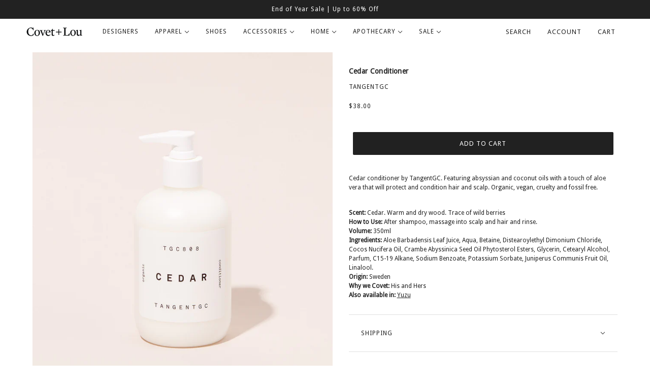

--- FILE ---
content_type: text/html; charset=utf-8
request_url: https://covetandlou.com/products/tangentgc-cedar-conditioner
body_size: 26744
content:
<!doctype html>
<html class="no-js flexbox-gap" lang="en" dir="ltr">
  <head>
    <!-- Maker Theme - Version 8.1.1 by Troop Themes - https://troopthemes.com/ -->

    <meta charset="UTF-8">
    <meta http-equiv="X-UA-Compatible" content="IE=edge">
    <meta name="viewport" content="width=device-width, initial-scale=1.0, maximum-scale=5.0"><meta name="description" content="Cedar conditioner by TangentGC. Featuring absyssian and coconut oils with a touch of aloe vera that will protect and condition hair and scalp. Organic, vegan, cruelty and fossil free. Shop Covet + Lou. #covetandlou"><link rel="preconnect" href="https://cdn.shopify.com">
    <link rel="preconnect" href="https://fonts.shopifycdn.com">
    <link rel="preconnect" href="https://monorail-edge.shopifysvc.com">

    <link rel="preload" href="//covetandlou.com/cdn/shop/t/36/assets/theme--critical.css?v=89810346266827899211694701969" as="style">
    <link rel="preload" href="//covetandlou.com/cdn/shop/t/36/assets/theme--async.css?v=129862453500460978581695367548" as="style">
    <link rel="preload" href="//covetandlou.com/cdn/shop/t/36/assets/lazysizes.min.js?v=153084990365669432281690440906" as="script">

    <link href='//fonts.googleapis.com/css?family=Droid+Sans|Arvo|Playfair+Display|Lora|PT+Sans+Narrow|Ubuntu|PT+Serif|Lobster|Rokkitt|Copse|Antic|Dynalight|Droid+Serif|Open+Sans|Raleway:300|Bentham|Playball|Merriweather|Oswald' rel='stylesheet' type='text/css'><link rel="canonical" href="https://covetandlou.com/products/tangentgc-cedar-conditioner"><title>Cedar Conditioner | TangentGC | Covet + Lou | Covet + Lou</title><meta property="og:type" content="product" />
  <meta property="og:title" content="Cedar Conditioner" /><meta property="og:image" content="http://covetandlou.com/cdn/shop/files/tangent-conditioner-in-cedar_01.jpg?v=1684637177&width=1200" />
    <meta property="og:image:secure_url" content="https://covetandlou.com/cdn/shop/files/tangent-conditioner-in-cedar_01.jpg?v=1684637177&width=1200" />
    <meta property="og:image:width" content="1380" />
    <meta property="og:image:height" content="1740" /><meta property="og:image" content="http://covetandlou.com/cdn/shop/files/tangent-conditioner-in-cedar_02.jpg?v=1684637182&width=1200" />
    <meta property="og:image:secure_url" content="https://covetandlou.com/cdn/shop/files/tangent-conditioner-in-cedar_02.jpg?v=1684637182&width=1200" />
    <meta property="og:image:width" content="1380" />
    <meta property="og:image:height" content="1740" /><meta property="og:image" content="http://covetandlou.com/cdn/shop/files/tangent-conditioner-in-cedar_03.jpg?v=1684637187&width=1200" />
    <meta property="og:image:secure_url" content="https://covetandlou.com/cdn/shop/files/tangent-conditioner-in-cedar_03.jpg?v=1684637187&width=1200" />
    <meta property="og:image:width" content="1380" />
    <meta property="og:image:height" content="1740" /><meta property="og:price:currency" content="USD" />
  <meta
    property="og:price:amount"
    content="38.00"
  />

  <script type="application/ld+json">
    {
      "@context": "https://schema.org/",
      "@type": "Product",
      "name": "Cedar Conditioner",
      "image": ["//covetandlou.com/cdn/shop/files/tangent-conditioner-in-cedar_01.jpg?v=1684637177&width=1200",
"//covetandlou.com/cdn/shop/files/tangent-conditioner-in-cedar_02.jpg?v=1684637182&width=1200",
"//covetandlou.com/cdn/shop/files/tangent-conditioner-in-cedar_03.jpg?v=1684637187&width=1200"
],
      "description": "Cedar conditioner by TangentGC. Featuring absyssian and coconut oils with a touch of aloe vera th...",
      "sku": "TGC01230007",
      "brand": {
        "@type": "Brand",
        "name": "TangentGC"
      },"offers": {
        "@type": "Offer",
        "url": "/products/tangentgc-cedar-conditioner",
        "priceCurrency": "USD",
        "price": "38.00",
        "availability": "https://schema.org/InStock"
      }
    }
  </script><meta property="og:url" content="https://covetandlou.com/products/tangentgc-cedar-conditioner" />
<meta property="og:site_name" content="Covet + Lou" />
<meta property="og:description" content="Cedar conditioner by TangentGC. Featuring absyssian and coconut oils with a touch of aloe vera that will protect and condition hair and scalp. Organic, vegan, cruelty and fossil free. Shop Covet + Lou. #covetandlou" /><meta name="twitter:card" content="summary" />
<meta name="twitter:description" content="Cedar conditioner by TangentGC. Featuring absyssian and coconut oils with a touch of aloe vera that will protect and condition hair and scalp. Organic, vegan, cruelty and fossil free. Shop Covet + Lou. #covetandlou" /><meta name="twitter:title" content="Cedar Conditioner" /><meta
      name="twitter:image"
      content="https://covetandlou.com/cdn/shop/files/tangent-conditioner-in-cedar_01.jpg?v=1684637177&width=480"
    /><style>@font-face {
  font-family: "Open Sans";
  font-weight: 400;
  font-style: normal;
  font-display: swap;
  src: url("//covetandlou.com/cdn/fonts/open_sans/opensans_n4.c32e4d4eca5273f6d4ee95ddf54b5bbb75fc9b61.woff2") format("woff2"),
       url("//covetandlou.com/cdn/fonts/open_sans/opensans_n4.5f3406f8d94162b37bfa232b486ac93ee892406d.woff") format("woff");
}
@font-face {
  font-family: "Open Sans";
  font-weight: 400;
  font-style: normal;
  font-display: swap;
  src: url("//covetandlou.com/cdn/fonts/open_sans/opensans_n4.c32e4d4eca5273f6d4ee95ddf54b5bbb75fc9b61.woff2") format("woff2"),
       url("//covetandlou.com/cdn/fonts/open_sans/opensans_n4.5f3406f8d94162b37bfa232b486ac93ee892406d.woff") format("woff");
}
@font-face {
  font-family: "Source Sans Pro";
  font-weight: 400;
  font-style: normal;
  font-display: swap;
  src: url("//covetandlou.com/cdn/fonts/source_sans_pro/sourcesanspro_n4.50ae3e156aed9a794db7e94c4d00984c7b66616c.woff2") format("woff2"),
       url("//covetandlou.com/cdn/fonts/source_sans_pro/sourcesanspro_n4.d1662e048bd96ae7123e46600ff9744c0d84502d.woff") format("woff");
}
@font-face {
  font-family: "Source Sans Pro";
  font-weight: 700;
  font-style: normal;
  font-display: swap;
  src: url("//covetandlou.com/cdn/fonts/source_sans_pro/sourcesanspro_n7.41cbad1715ffa6489ec3aab1c16fda6d5bdf2235.woff2") format("woff2"),
       url("//covetandlou.com/cdn/fonts/source_sans_pro/sourcesanspro_n7.01173495588557d2be0eb2bb2ecdf8e4f01cf917.woff") format("woff");
}
@font-face {
  font-family: "Source Sans Pro";
  font-weight: 400;
  font-style: normal;
  font-display: swap;
  src: url("//covetandlou.com/cdn/fonts/source_sans_pro/sourcesanspro_n4.50ae3e156aed9a794db7e94c4d00984c7b66616c.woff2") format("woff2"),
       url("//covetandlou.com/cdn/fonts/source_sans_pro/sourcesanspro_n4.d1662e048bd96ae7123e46600ff9744c0d84502d.woff") format("woff");
}
@font-face {
  font-family: "Source Sans Pro";
  font-weight: 700;
  font-style: normal;
  font-display: swap;
  src: url("//covetandlou.com/cdn/fonts/source_sans_pro/sourcesanspro_n7.41cbad1715ffa6489ec3aab1c16fda6d5bdf2235.woff2") format("woff2"),
       url("//covetandlou.com/cdn/fonts/source_sans_pro/sourcesanspro_n7.01173495588557d2be0eb2bb2ecdf8e4f01cf917.woff") format("woff");
}
@font-face {
  font-family: "Source Sans Pro";
  font-weight: 400;
  font-style: italic;
  font-display: swap;
  src: url("//covetandlou.com/cdn/fonts/source_sans_pro/sourcesanspro_i4.130f29b9baa0095b80aea9236ca9ef6ab0069c67.woff2") format("woff2"),
       url("//covetandlou.com/cdn/fonts/source_sans_pro/sourcesanspro_i4.6146c8c8ae7b8853ccbbc8b859fcf805016ee743.woff") format("woff");
}
@font-face {
  font-family: "Source Sans Pro";
  font-weight: 700;
  font-style: italic;
  font-display: swap;
  src: url("//covetandlou.com/cdn/fonts/source_sans_pro/sourcesanspro_i7.98bb15b3a23880a6e1d86ade6dbb197526ff768d.woff2") format("woff2"),
       url("//covetandlou.com/cdn/fonts/source_sans_pro/sourcesanspro_i7.6274cea5e22a575d33653322a4399caadffb1338.woff") format("woff");
}
</style><style>
  :root {
    --font--featured-heading--size: 30px;
    --font--section-heading--size: 24px;
    --font--block-heading--size: 18px;
    --font--heading--uppercase: normal;
    --font--paragraph--size: 14px;

    --font--heading--family:  'Droid Sans', sans-serif;
    --font--heading--weight: 400;
    --font--heading--normal-weight: 400;
    --font--heading--style: normal;

    --font--accent--family:  'Droid Sans', sans-serif;
    --font--accent--weight: 400;
    --font--accent--style: normal;
    --font--accent--size: 12px;

    --font--paragraph--family: 'Droid Sans', sans-serif;
    --font--paragraph--weight: 400;
    --font--paragraph--style: normal;
    --font--bolder-paragraph--weight: 700;
  }
</style><style>
  :root {
    --color--accent-1: #fce4b7;
    --color--accent-2: #fff8eb;
    --bg-color--light: #f7f7f7;
    --bg-color--dark: #222222;
    --bg-color--body: #ffffff;
    --color--body: #212121;
    --color--body--light: #515151;
    --color--alternative: #ffffff;
    --color--button: #ffffff;
    --bdr-color--button: #ffffff;
    --bg-color--button: #212121;
    --bdr-color--general: #e0e0e0;
    --bdr-color--badge: rgba(0, 0, 0, 0.05);
    --bg-color--textbox: #fff;
    --bg-color--panel: #f7f7f7;

    --color--border-disabled: #d2d2d2;
    --color--button-disabled: #b9b9b9;
    --color--links--hover: var(--color--body--light);
    --color--success: #4caf50;
    --color--fail: #d32f2f;
    --color--stars: black;

    /* shop pay */
    --payment-terms-background-color: #ffffff;

    /* js helpers */
    --sticky-offset: 0px;
  }
</style><style></style><script>
  var theme = theme || {};
  theme.libraries = theme.libraries || {};
  theme.local_storage = theme.local_storage || {};
  theme.settings = theme.settings || {};
  theme.scripts = theme.scripts || {};
  theme.styles = theme.styles || {};
  theme.swatches = theme.swatches || {};
  theme.translations = theme.translations || {};
  theme.urls = theme.urls || {};

  theme.libraries.masonry = '//covetandlou.com/cdn/shop/t/36/assets/masonry.min.js?v=153413113355937702121690440906';
  theme.libraries.swipe = '//covetandlou.com/cdn/shop/t/36/assets/swipe-listener.min.js?v=123039615894270182531690440906';
  theme.libraries.plyr = 'https://cdn.shopify.com/shopifycloud/plyr/v2.0/shopify-plyr';
  theme.libraries.vimeo = 'https://player.vimeo.com/api/player.js';
  theme.libraries.youtube = 'https://www.youtube.com/iframe_api';

  theme.local_storage.collection_layout = 'maker_collection_layout';
  theme.local_storage.popup = 'maker_popup'
  theme.local_storage.recent_products = 'maker_recently_viewed';
  theme.local_storage.search_layout = 'maker_search_layout';

  theme.settings.cart_type = 'drawer';
  theme.settings.money_format = "${{amount}}";

  theme.translations.add_to_cart = 'Add to Cart';
  theme.translations.cart_subtotal = 'Subtotal';
  theme.translations.mailing_list_success_message = 'Thanks for signing up!';
  theme.translations.out_of_stock = 'Out of stock';
  theme.translations.unavailable = 'Unavailable';
  theme.translations.url_copied = 'Link copied to clipboard';
  theme.translations.low_in_stock = {
    one: 'Only 1 item left',
    other: 'Only 2 items left'
  };

  theme.urls.all_products_collection = '/collections/all';
  theme.urls.cart = '/cart';
  theme.urls.cart_add = '/cart/add';
  theme.urls.cart_change = '/cart/change';
  theme.urls.cart_update = '/cart/update';
  theme.urls.product_recommendations = '/recommendations/products';
  theme.urls.predictive_search = '/search/suggest';
  theme.urls.search = '/search';

  
    theme.urls.root = '';
  

          theme.swatches['yellow-green'] = '#9acd32';
        

          theme.swatches['red'] = 'rgb(139,0,0)';
        

          theme.swatches['orange'] = 'orange.PNG';
        

          theme.swatches['stealth-grey'] = '//covetandlou.com/cdn/shop/files/stealth-grey_100x.jpg?v=24230';
        
// LazySizes
  window.lazySizesConfig = window.lazySizesConfig || {};
  window.lazySizesConfig.expand = 1200;
  window.lazySizesConfig.loadMode = 3;
  window.lazySizesConfig.ricTimeout = 50;
</script>

<script>
  String.prototype.handleize = function () {
    return this.toLowerCase().replace(/[^a-z0-9]+/g, '-').replace(/-+/g, '-').replace(/^-|-$/g, '');
  };

  // Element extended methods
  Element.prototype.trigger = window.trigger = function(event, data = null) {
    const event_obj = data == null ? new Event(event) : new CustomEvent(event, { detail: data });
    this.dispatchEvent(event_obj);
  };

  Element.prototype.on = window.on = function(events, callback, options) {
    // save the namespaces on the element itself
    if (!this.namespaces) this.namespaces = {};

    events.split(' ').forEach(event => {
      this.namespaces[event] = callback;
      this.addEventListener(event.split('.')[0], callback, options);
    });
    return this;
  };

  Element.prototype.off = window.off = function(events) {
    if (!this.namespaces) return;

    events.split(' ').forEach(event => {
      this.removeEventListener(event.split('.')[0], this.namespaces[event]);
      delete this.namespaces[event];
    });
    return this;
  };

  Element.prototype.index = function() {
    return [...this.parentNode.children].indexOf(this);
  };

  Element.prototype.offset = function() {
    const rect = this.getBoundingClientRect();

    return {
      top: rect.top + window.pageYOffset,
      left: rect.left + window.pageXOffset
    };
  };

  Element.prototype.setStyles = function(styles = {}) {
    for (const property in styles) this.style[property] = styles[property];
    return this;
  }

  Element.prototype.remove = function() {
    return this.parentNode.removeChild(this);
  };

  // NodeList & Array extended methods
  NodeList.prototype.on = Array.prototype.on = function(events, callback, options) {
    this.forEach(element => {
      // save the namespaces on the element itself
      if (!element.namespaces) element.namespaces = {};

      events.split(' ').forEach(event => {
        element.namespaces[event] = callback;
        element.addEventListener(event.split('.')[0], callback, options);
      });
    });
  };

  NodeList.prototype.off = Array.prototype.off = function(events) {
    this.forEach(element => {
      if (!element.namespaces) return;

      events.split(' ').forEach(event => {
        element.removeEventListener(event.split('.')[0], element.namespaces[event]);
        delete element.namespaces[event];
      });
    });
  };

  NodeList.prototype.not = Array.prototype.not = function(arr_like_obj) {
    // this always returns an Array
    const new_array_of_elements = [];
    if (arr_like_obj instanceof HTMLElement) arr_like_obj = [arr_like_obj];

    this.forEach(element => {
      if (![...arr_like_obj].includes(element)) new_array_of_elements.push(element);
    });

    return new_array_of_elements;
  };

  // this global method is necessary for the youtube API, we can't use our own callback in this case
  // https://developers.google.com/youtube/iframe_api_reference#Requirements
  function onYouTubeIframeAPIReady() {
    window.trigger('theme:youtube:apiReady');
  }

  // Utility methods
  theme.utils = new class Utilities {
    constructor() {
      this.isTouchDevice = window.matchMedia('(pointer: coarse)').matches;this.updateRecentProducts('tangentgc-cedar-conditioner');}

    formatMoney(raw_amount) {
      const num_decimals = theme.settings.money_format.includes('no_decimals') ? 0 : 2;
      const locale = theme.settings.money_format.includes('comma') ? 'de-DE' : 'en-US';

      const formatter = Intl.NumberFormat(locale, {
        minimumFractionDigits: num_decimals,
        maximumFractionDigits: num_decimals
      });

      const formatted_amount = formatter.format(raw_amount / 100);
      
      return theme.settings.money_format.replace(/\{\{\s*(\w+)\s*\}\}/, formatted_amount);
    }

    getHiddenDimensions(element, strip_components = []) {
      const cloned_el = this.parseHtml(element.outerHTML, null, strip_components);
      cloned_el.setStyles({
        display: 'block',
        position: 'absolute',
        padding: element.style.padding,
        visibility: 'hidden',
      })

      element.parentNode ? element.parentNode.appendChild(cloned_el) : document.body.appendChild(cloned_el);
      const { offsetHeight: height, offsetWidth: width } = cloned_el;
      cloned_el.remove();
      return { height, width };
    }

    imagesLoaded(containers, callback, force_load) { // containers can be an element or array of elements
      if (containers instanceof HTMLElement) containers = [containers];

      let images = [], loaded_images = [];
      containers.forEach(container => {
        images = [...images, ...container.querySelectorAll('img, .placeholder--root svg')]
      });

      if (!images.length) {
        callback();
        return;
      }

      const loadImage = image => {
        loaded_images.push(image);
        loaded_images.length === images.length && callback();
      };

      images.forEach(image =>
        image.classList.contains('lazyloaded')
          ? loadImage(image) : image.on('lazyloaded', () => loadImage(image))
      );

      if (force_load) {
        const forceLoad = () => images.forEach(image => window.lazySizes.loader.unveil(image));
        const lazysizes = document.head.querySelector('script[src*="/assets/lazysizes.min.js"]');
        lazysizes.loaded
          ? forceLoad() : window.on('theme:lazySizes:loaded', () => forceLoad());
      }
    }

    libraryLoader(name, url, callback) {
      if (theme.scripts[name] === undefined) {
        theme.scripts[name] = 'requested';
        const script = document.createElement('script');
        script.src = url;
        script.onload = () => {
          theme.scripts[name] = 'loaded';
          callback && callback();
          window.trigger(`theme:${name}:loaded`);
        };
        document.body ? document.body.appendChild(script) : document.head.appendChild(script);
      } else if (callback && theme.scripts[name] === 'requested') {
        window.on(`theme:${name}:loaded`, callback);
      } else if (callback && theme.scripts[name] === 'loaded') callback();
    }

    parseHtml(html_string, selector, strip_components = []) {
      strip_components.forEach(component => { // remove web components so they don't init
        const regex = new RegExp(component, 'g');
        html_string = html_string.replace(regex, 'div')
      });

      const container = document.createElement('div');
      container.innerHTML = html_string;
      return selector ? container.querySelector(selector) : container.querySelector(':scope > *');
    }

    setSwatchColors(inputs = false) {
      if (!inputs) return

      inputs.forEach(input => {
        const swatch = input.nextElementSibling;
        const swatch_color = input.value.handleize();

        if (theme.swatches[swatch_color] === undefined) {
          swatch.style['background-color'] = swatch_color;
        } else if (theme.swatches[swatch_color].indexOf('cdn.shopify.com') > -1) {
          swatch.style['background-image'] = `url(${theme.swatches[swatch_color]})`;
        } else {
          swatch.style['background-color'] = theme.swatches[swatch_color];
        }
      });
    }

    stylesheetLoader(name, url, callback) {
      if (theme.styles[name] === undefined) {
        theme.styles[name] = 'requested';
        const stylesheet = document.createElement('link');
        stylesheet.rel = 'stylesheet';
        stylesheet.href = url;
        stylesheet.onload = () => {
          theme.styles[name] = 'loaded';
          callback && callback();
          window.trigger(`theme:${name}Styles:loaded`);
        }
        document.body ? document.body.appendChild(stylesheet) : document.head.appendChild(stylesheet);
      } else if (callback && theme.styles[name] === 'requested') {
        window.on(`theme:${name}Styles:loaded`, callback);
      } else if (callback && theme.styles[name] === 'loaded') callback();
    }

    getAvailableQuantity(product_id, { id, management, policy, quantity }, requested_quantity) {
      // if inventory isn't tracked we can add items indefinitely
      if (management !== 'shopify' || policy === 'continue') return true;

      const cart_quantity = theme.cart.basket[id] ? theme.cart.basket[id] : 0;
      let quantity_remaining = parseInt(quantity) - cart_quantity;

      if (quantity_remaining <= 0) {
        quantity_remaining = 0;
        window.trigger(`theme:product:${product_id}:updateQuantity`, 1);
      } else if (requested_quantity > quantity_remaining) {
        window.trigger(`theme:product:${product_id}:updateQuantity`, quantity_remaining);
      } else return requested_quantity;

      window.trigger('theme:feedbackBar:quantity', quantity_remaining);
      return false;
    }

    updateRecentProducts(handle) {
      const current_product_arr = [handle];
      const previous_product_str = localStorage.getItem(theme.local_storage.recent_products);
      const max_num_recents_stored = 4;
      let previous_product_arr, current_product_str, newly_visited_product = false;

      // first check if we have existing data or not
      if (previous_product_str) {
        previous_product_arr = JSON.parse(previous_product_str);

        if (previous_product_arr.indexOf(handle) === -1) newly_visited_product = true;
      } else {
        // localStorage accepts strings only, so we'll convert to string and set
        current_product_str = JSON.stringify(current_product_arr);
        localStorage.setItem(theme.local_storage.recent_products, current_product_str);
      }
      if (newly_visited_product) {
        if (previous_product_arr.length === max_num_recents_stored)
          previous_product_arr = previous_product_arr.slice(1);

        current_product_str = JSON.stringify(previous_product_arr.concat(current_product_arr));
        localStorage.setItem(theme.local_storage.recent_products, current_product_str);
      }
    }
  }
</script>
<script type="module">
  import "//covetandlou.com/cdn/shop/t/36/assets/a11y.js?v=87024520441207146071690440906";
  import "//covetandlou.com/cdn/shop/t/36/assets/media-queries.js?v=71639634187374033171690440906";
  import "//covetandlou.com/cdn/shop/t/36/assets/radios.js?v=95698407015915903831690440906";
  import "//covetandlou.com/cdn/shop/t/36/assets/transition.js?v=37854290330505103871690440906";
  import "//covetandlou.com/cdn/shop/t/36/assets/general.js?v=59955297718068211381690440906";
  import "//covetandlou.com/cdn/shop/t/36/assets/tab-order.js?v=32202179289059533031690440906";
  import "//covetandlou.com/cdn/shop/t/36/assets/collapsible-row.js?v=110856763589962202001694772004";
  import "//covetandlou.com/cdn/shop/t/36/assets/disclosure.js?v=120058172797747127321690440906";import "//covetandlou.com/cdn/shop/t/36/assets/y-menu.js?v=105207714253058857401690440906";
    import "//covetandlou.com/cdn/shop/t/36/assets/drawer.js?v=114553732616675757941690440906";
    import "//covetandlou.com/cdn/shop/t/36/assets/cart.js?v=176791890645568373051690440906";import "//covetandlou.com/cdn/shop/t/36/assets/quick-add.js?v=9194242142370013171690440906";
      import "//covetandlou.com/cdn/shop/t/36/assets/product-quantity.js?v=110298665540820991921690440906";
      import "//covetandlou.com/cdn/shop/t/36/assets/product-buy-buttons.js?v=151977144357733575631690440906";import "//covetandlou.com/cdn/shop/t/36/assets/x-menu.js?v=86472635328684464781690440906";import "//covetandlou.com/cdn/shop/t/36/assets/product-hover-image.js?v=70675701647970276621690440906";import "//covetandlou.com/cdn/shop/t/36/assets/product-media--variants.js?v=119628969142671066791690440906";
    import "//covetandlou.com/cdn/shop/t/36/assets/product-price.js?v=158189426169192202801690440906";
    import "//covetandlou.com/cdn/shop/t/36/assets/product-options.js?v=136768145707927393611690440906";</script><script
      src="//covetandlou.com/cdn/shop/t/36/assets/lazysizes.min.js?v=153084990365669432281690440906"
      async="async"
      onload="this.loaded=true;window.trigger('theme:lazySizes:loaded');"
    ></script><link href="//covetandlou.com/cdn/shop/t/36/assets/theme--critical.css?v=89810346266827899211694701969" rel="stylesheet" media="all">
    <link
      href="//covetandlou.com/cdn/shop/t/36/assets/theme--async.css?v=129862453500460978581695367548"
      rel="stylesheet"
      media="print"
      onload="this.media='all'"
    >

    <noscript>
      <style>
        .layout--template > *,
        .layout--footer-group > *,
        .popup-modal-close,
        .modal--root,
        .modal--window {
          opacity: 1;
        }
      </style>
      <link href="//covetandlou.com/cdn/shop/t/36/assets/theme--async.css?v=129862453500460978581695367548" rel="stylesheet">
    </noscript>

    <script>window.performance && window.performance.mark && window.performance.mark('shopify.content_for_header.start');</script><meta name="google-site-verification" content="q7BueFao4w9Qe2v-oHOn_Ua-TAbJCw4PAjW8VJB4HcU">
<meta name="facebook-domain-verification" content="j7v955yrhfmhn94iv02wuuwuagyw3p">
<meta id="shopify-digital-wallet" name="shopify-digital-wallet" content="/2389707/digital_wallets/dialog">
<meta name="shopify-checkout-api-token" content="bd446ddf5c6188a488fb6bfdad6faac6">
<meta id="in-context-paypal-metadata" data-shop-id="2389707" data-venmo-supported="false" data-environment="production" data-locale="en_US" data-paypal-v4="true" data-currency="USD">
<link rel="alternate" type="application/json+oembed" href="https://covetandlou.com/products/tangentgc-cedar-conditioner.oembed">
<script async="async" src="/checkouts/internal/preloads.js?locale=en-US"></script>
<link rel="preconnect" href="https://shop.app" crossorigin="anonymous">
<script async="async" src="https://shop.app/checkouts/internal/preloads.js?locale=en-US&shop_id=2389707" crossorigin="anonymous"></script>
<script id="apple-pay-shop-capabilities" type="application/json">{"shopId":2389707,"countryCode":"US","currencyCode":"USD","merchantCapabilities":["supports3DS"],"merchantId":"gid:\/\/shopify\/Shop\/2389707","merchantName":"Covet + Lou","requiredBillingContactFields":["postalAddress","email"],"requiredShippingContactFields":["postalAddress","email"],"shippingType":"shipping","supportedNetworks":["visa","masterCard","amex","discover","elo","jcb"],"total":{"type":"pending","label":"Covet + Lou","amount":"1.00"},"shopifyPaymentsEnabled":true,"supportsSubscriptions":true}</script>
<script id="shopify-features" type="application/json">{"accessToken":"bd446ddf5c6188a488fb6bfdad6faac6","betas":["rich-media-storefront-analytics"],"domain":"covetandlou.com","predictiveSearch":true,"shopId":2389707,"locale":"en"}</script>
<script>var Shopify = Shopify || {};
Shopify.shop = "covetandlou.myshopify.com";
Shopify.locale = "en";
Shopify.currency = {"active":"USD","rate":"1.0"};
Shopify.country = "US";
Shopify.theme = {"name":"Maker - OS DEV","id":136980037891,"schema_name":"Maker","schema_version":"8.1.1","theme_store_id":765,"role":"main"};
Shopify.theme.handle = "null";
Shopify.theme.style = {"id":null,"handle":null};
Shopify.cdnHost = "covetandlou.com/cdn";
Shopify.routes = Shopify.routes || {};
Shopify.routes.root = "/";</script>
<script type="module">!function(o){(o.Shopify=o.Shopify||{}).modules=!0}(window);</script>
<script>!function(o){function n(){var o=[];function n(){o.push(Array.prototype.slice.apply(arguments))}return n.q=o,n}var t=o.Shopify=o.Shopify||{};t.loadFeatures=n(),t.autoloadFeatures=n()}(window);</script>
<script>
  window.ShopifyPay = window.ShopifyPay || {};
  window.ShopifyPay.apiHost = "shop.app\/pay";
  window.ShopifyPay.redirectState = null;
</script>
<script id="shop-js-analytics" type="application/json">{"pageType":"product"}</script>
<script defer="defer" async type="module" src="//covetandlou.com/cdn/shopifycloud/shop-js/modules/v2/client.init-shop-cart-sync_C5BV16lS.en.esm.js"></script>
<script defer="defer" async type="module" src="//covetandlou.com/cdn/shopifycloud/shop-js/modules/v2/chunk.common_CygWptCX.esm.js"></script>
<script type="module">
  await import("//covetandlou.com/cdn/shopifycloud/shop-js/modules/v2/client.init-shop-cart-sync_C5BV16lS.en.esm.js");
await import("//covetandlou.com/cdn/shopifycloud/shop-js/modules/v2/chunk.common_CygWptCX.esm.js");

  window.Shopify.SignInWithShop?.initShopCartSync?.({"fedCMEnabled":true,"windoidEnabled":true});

</script>
<script>
  window.Shopify = window.Shopify || {};
  if (!window.Shopify.featureAssets) window.Shopify.featureAssets = {};
  window.Shopify.featureAssets['shop-js'] = {"shop-cart-sync":["modules/v2/client.shop-cart-sync_ZFArdW7E.en.esm.js","modules/v2/chunk.common_CygWptCX.esm.js"],"init-fed-cm":["modules/v2/client.init-fed-cm_CmiC4vf6.en.esm.js","modules/v2/chunk.common_CygWptCX.esm.js"],"shop-button":["modules/v2/client.shop-button_tlx5R9nI.en.esm.js","modules/v2/chunk.common_CygWptCX.esm.js"],"shop-cash-offers":["modules/v2/client.shop-cash-offers_DOA2yAJr.en.esm.js","modules/v2/chunk.common_CygWptCX.esm.js","modules/v2/chunk.modal_D71HUcav.esm.js"],"init-windoid":["modules/v2/client.init-windoid_sURxWdc1.en.esm.js","modules/v2/chunk.common_CygWptCX.esm.js"],"shop-toast-manager":["modules/v2/client.shop-toast-manager_ClPi3nE9.en.esm.js","modules/v2/chunk.common_CygWptCX.esm.js"],"init-shop-email-lookup-coordinator":["modules/v2/client.init-shop-email-lookup-coordinator_B8hsDcYM.en.esm.js","modules/v2/chunk.common_CygWptCX.esm.js"],"init-shop-cart-sync":["modules/v2/client.init-shop-cart-sync_C5BV16lS.en.esm.js","modules/v2/chunk.common_CygWptCX.esm.js"],"avatar":["modules/v2/client.avatar_BTnouDA3.en.esm.js"],"pay-button":["modules/v2/client.pay-button_FdsNuTd3.en.esm.js","modules/v2/chunk.common_CygWptCX.esm.js"],"init-customer-accounts":["modules/v2/client.init-customer-accounts_DxDtT_ad.en.esm.js","modules/v2/client.shop-login-button_C5VAVYt1.en.esm.js","modules/v2/chunk.common_CygWptCX.esm.js","modules/v2/chunk.modal_D71HUcav.esm.js"],"init-shop-for-new-customer-accounts":["modules/v2/client.init-shop-for-new-customer-accounts_ChsxoAhi.en.esm.js","modules/v2/client.shop-login-button_C5VAVYt1.en.esm.js","modules/v2/chunk.common_CygWptCX.esm.js","modules/v2/chunk.modal_D71HUcav.esm.js"],"shop-login-button":["modules/v2/client.shop-login-button_C5VAVYt1.en.esm.js","modules/v2/chunk.common_CygWptCX.esm.js","modules/v2/chunk.modal_D71HUcav.esm.js"],"init-customer-accounts-sign-up":["modules/v2/client.init-customer-accounts-sign-up_CPSyQ0Tj.en.esm.js","modules/v2/client.shop-login-button_C5VAVYt1.en.esm.js","modules/v2/chunk.common_CygWptCX.esm.js","modules/v2/chunk.modal_D71HUcav.esm.js"],"shop-follow-button":["modules/v2/client.shop-follow-button_Cva4Ekp9.en.esm.js","modules/v2/chunk.common_CygWptCX.esm.js","modules/v2/chunk.modal_D71HUcav.esm.js"],"checkout-modal":["modules/v2/client.checkout-modal_BPM8l0SH.en.esm.js","modules/v2/chunk.common_CygWptCX.esm.js","modules/v2/chunk.modal_D71HUcav.esm.js"],"lead-capture":["modules/v2/client.lead-capture_Bi8yE_yS.en.esm.js","modules/v2/chunk.common_CygWptCX.esm.js","modules/v2/chunk.modal_D71HUcav.esm.js"],"shop-login":["modules/v2/client.shop-login_D6lNrXab.en.esm.js","modules/v2/chunk.common_CygWptCX.esm.js","modules/v2/chunk.modal_D71HUcav.esm.js"],"payment-terms":["modules/v2/client.payment-terms_CZxnsJam.en.esm.js","modules/v2/chunk.common_CygWptCX.esm.js","modules/v2/chunk.modal_D71HUcav.esm.js"]};
</script>
<script>(function() {
  var isLoaded = false;
  function asyncLoad() {
    if (isLoaded) return;
    isLoaded = true;
    var urls = ["\/\/shopify.privy.com\/widget.js?shop=covetandlou.myshopify.com","https:\/\/chimpstatic.com\/mcjs-connected\/js\/users\/98830fee60948a6ff5d3771c7\/8ad4648463de53f35c2e70cde.js?shop=covetandlou.myshopify.com","https:\/\/app.supergiftoptions.com\/get_script\/8065a44641d511ee9ec05a503803ae12.js?v=582209\u0026shop=covetandlou.myshopify.com"];
    for (var i = 0; i < urls.length; i++) {
      var s = document.createElement('script');
      s.type = 'text/javascript';
      s.async = true;
      s.src = urls[i];
      var x = document.getElementsByTagName('script')[0];
      x.parentNode.insertBefore(s, x);
    }
  };
  if(window.attachEvent) {
    window.attachEvent('onload', asyncLoad);
  } else {
    window.addEventListener('load', asyncLoad, false);
  }
})();</script>
<script id="__st">var __st={"a":2389707,"offset":-18000,"reqid":"837b57c1-79e5-44e9-b765-c516110a5552-1768734761","pageurl":"covetandlou.com\/products\/tangentgc-cedar-conditioner","u":"7ddece3826df","p":"product","rtyp":"product","rid":8043540611331};</script>
<script>window.ShopifyPaypalV4VisibilityTracking = true;</script>
<script id="captcha-bootstrap">!function(){'use strict';const t='contact',e='account',n='new_comment',o=[[t,t],['blogs',n],['comments',n],[t,'customer']],c=[[e,'customer_login'],[e,'guest_login'],[e,'recover_customer_password'],[e,'create_customer']],r=t=>t.map((([t,e])=>`form[action*='/${t}']:not([data-nocaptcha='true']) input[name='form_type'][value='${e}']`)).join(','),a=t=>()=>t?[...document.querySelectorAll(t)].map((t=>t.form)):[];function s(){const t=[...o],e=r(t);return a(e)}const i='password',u='form_key',d=['recaptcha-v3-token','g-recaptcha-response','h-captcha-response',i],f=()=>{try{return window.sessionStorage}catch{return}},m='__shopify_v',_=t=>t.elements[u];function p(t,e,n=!1){try{const o=window.sessionStorage,c=JSON.parse(o.getItem(e)),{data:r}=function(t){const{data:e,action:n}=t;return t[m]||n?{data:e,action:n}:{data:t,action:n}}(c);for(const[e,n]of Object.entries(r))t.elements[e]&&(t.elements[e].value=n);n&&o.removeItem(e)}catch(o){console.error('form repopulation failed',{error:o})}}const l='form_type',E='cptcha';function T(t){t.dataset[E]=!0}const w=window,h=w.document,L='Shopify',v='ce_forms',y='captcha';let A=!1;((t,e)=>{const n=(g='f06e6c50-85a8-45c8-87d0-21a2b65856fe',I='https://cdn.shopify.com/shopifycloud/storefront-forms-hcaptcha/ce_storefront_forms_captcha_hcaptcha.v1.5.2.iife.js',D={infoText:'Protected by hCaptcha',privacyText:'Privacy',termsText:'Terms'},(t,e,n)=>{const o=w[L][v],c=o.bindForm;if(c)return c(t,g,e,D).then(n);var r;o.q.push([[t,g,e,D],n]),r=I,A||(h.body.append(Object.assign(h.createElement('script'),{id:'captcha-provider',async:!0,src:r})),A=!0)});var g,I,D;w[L]=w[L]||{},w[L][v]=w[L][v]||{},w[L][v].q=[],w[L][y]=w[L][y]||{},w[L][y].protect=function(t,e){n(t,void 0,e),T(t)},Object.freeze(w[L][y]),function(t,e,n,w,h,L){const[v,y,A,g]=function(t,e,n){const i=e?o:[],u=t?c:[],d=[...i,...u],f=r(d),m=r(i),_=r(d.filter((([t,e])=>n.includes(e))));return[a(f),a(m),a(_),s()]}(w,h,L),I=t=>{const e=t.target;return e instanceof HTMLFormElement?e:e&&e.form},D=t=>v().includes(t);t.addEventListener('submit',(t=>{const e=I(t);if(!e)return;const n=D(e)&&!e.dataset.hcaptchaBound&&!e.dataset.recaptchaBound,o=_(e),c=g().includes(e)&&(!o||!o.value);(n||c)&&t.preventDefault(),c&&!n&&(function(t){try{if(!f())return;!function(t){const e=f();if(!e)return;const n=_(t);if(!n)return;const o=n.value;o&&e.removeItem(o)}(t);const e=Array.from(Array(32),(()=>Math.random().toString(36)[2])).join('');!function(t,e){_(t)||t.append(Object.assign(document.createElement('input'),{type:'hidden',name:u})),t.elements[u].value=e}(t,e),function(t,e){const n=f();if(!n)return;const o=[...t.querySelectorAll(`input[type='${i}']`)].map((({name:t})=>t)),c=[...d,...o],r={};for(const[a,s]of new FormData(t).entries())c.includes(a)||(r[a]=s);n.setItem(e,JSON.stringify({[m]:1,action:t.action,data:r}))}(t,e)}catch(e){console.error('failed to persist form',e)}}(e),e.submit())}));const S=(t,e)=>{t&&!t.dataset[E]&&(n(t,e.some((e=>e===t))),T(t))};for(const o of['focusin','change'])t.addEventListener(o,(t=>{const e=I(t);D(e)&&S(e,y())}));const B=e.get('form_key'),M=e.get(l),P=B&&M;t.addEventListener('DOMContentLoaded',(()=>{const t=y();if(P)for(const e of t)e.elements[l].value===M&&p(e,B);[...new Set([...A(),...v().filter((t=>'true'===t.dataset.shopifyCaptcha))])].forEach((e=>S(e,t)))}))}(h,new URLSearchParams(w.location.search),n,t,e,['guest_login'])})(!0,!0)}();</script>
<script integrity="sha256-4kQ18oKyAcykRKYeNunJcIwy7WH5gtpwJnB7kiuLZ1E=" data-source-attribution="shopify.loadfeatures" defer="defer" src="//covetandlou.com/cdn/shopifycloud/storefront/assets/storefront/load_feature-a0a9edcb.js" crossorigin="anonymous"></script>
<script crossorigin="anonymous" defer="defer" src="//covetandlou.com/cdn/shopifycloud/storefront/assets/shopify_pay/storefront-65b4c6d7.js?v=20250812"></script>
<script data-source-attribution="shopify.dynamic_checkout.dynamic.init">var Shopify=Shopify||{};Shopify.PaymentButton=Shopify.PaymentButton||{isStorefrontPortableWallets:!0,init:function(){window.Shopify.PaymentButton.init=function(){};var t=document.createElement("script");t.src="https://covetandlou.com/cdn/shopifycloud/portable-wallets/latest/portable-wallets.en.js",t.type="module",document.head.appendChild(t)}};
</script>
<script data-source-attribution="shopify.dynamic_checkout.buyer_consent">
  function portableWalletsHideBuyerConsent(e){var t=document.getElementById("shopify-buyer-consent"),n=document.getElementById("shopify-subscription-policy-button");t&&n&&(t.classList.add("hidden"),t.setAttribute("aria-hidden","true"),n.removeEventListener("click",e))}function portableWalletsShowBuyerConsent(e){var t=document.getElementById("shopify-buyer-consent"),n=document.getElementById("shopify-subscription-policy-button");t&&n&&(t.classList.remove("hidden"),t.removeAttribute("aria-hidden"),n.addEventListener("click",e))}window.Shopify?.PaymentButton&&(window.Shopify.PaymentButton.hideBuyerConsent=portableWalletsHideBuyerConsent,window.Shopify.PaymentButton.showBuyerConsent=portableWalletsShowBuyerConsent);
</script>
<script data-source-attribution="shopify.dynamic_checkout.cart.bootstrap">document.addEventListener("DOMContentLoaded",(function(){function t(){return document.querySelector("shopify-accelerated-checkout-cart, shopify-accelerated-checkout")}if(t())Shopify.PaymentButton.init();else{new MutationObserver((function(e,n){t()&&(Shopify.PaymentButton.init(),n.disconnect())})).observe(document.body,{childList:!0,subtree:!0})}}));
</script>
<link id="shopify-accelerated-checkout-styles" rel="stylesheet" media="screen" href="https://covetandlou.com/cdn/shopifycloud/portable-wallets/latest/accelerated-checkout-backwards-compat.css" crossorigin="anonymous">
<style id="shopify-accelerated-checkout-cart">
        #shopify-buyer-consent {
  margin-top: 1em;
  display: inline-block;
  width: 100%;
}

#shopify-buyer-consent.hidden {
  display: none;
}

#shopify-subscription-policy-button {
  background: none;
  border: none;
  padding: 0;
  text-decoration: underline;
  font-size: inherit;
  cursor: pointer;
}

#shopify-subscription-policy-button::before {
  box-shadow: none;
}

      </style>

<script>window.performance && window.performance.mark && window.performance.mark('shopify.content_for_header.end');</script>
  <!-- BEGIN app block: shopify://apps/super-gift-options/blocks/app-embed/d9b137c5-9d50-4342-a6ed-bbb1ebfb63ce -->
<script async src="https://app.supergiftoptions.com/get_script/?shop_url=covetandlou.myshopify.com"></script>


<!-- END app block --><script src="https://cdn.shopify.com/extensions/019b8d54-2388-79d8-becc-d32a3afe2c7a/omnisend-50/assets/omnisend-in-shop.js" type="text/javascript" defer="defer"></script>
<link href="https://monorail-edge.shopifysvc.com" rel="dns-prefetch">
<script>(function(){if ("sendBeacon" in navigator && "performance" in window) {try {var session_token_from_headers = performance.getEntriesByType('navigation')[0].serverTiming.find(x => x.name == '_s').description;} catch {var session_token_from_headers = undefined;}var session_cookie_matches = document.cookie.match(/_shopify_s=([^;]*)/);var session_token_from_cookie = session_cookie_matches && session_cookie_matches.length === 2 ? session_cookie_matches[1] : "";var session_token = session_token_from_headers || session_token_from_cookie || "";function handle_abandonment_event(e) {var entries = performance.getEntries().filter(function(entry) {return /monorail-edge.shopifysvc.com/.test(entry.name);});if (!window.abandonment_tracked && entries.length === 0) {window.abandonment_tracked = true;var currentMs = Date.now();var navigation_start = performance.timing.navigationStart;var payload = {shop_id: 2389707,url: window.location.href,navigation_start,duration: currentMs - navigation_start,session_token,page_type: "product"};window.navigator.sendBeacon("https://monorail-edge.shopifysvc.com/v1/produce", JSON.stringify({schema_id: "online_store_buyer_site_abandonment/1.1",payload: payload,metadata: {event_created_at_ms: currentMs,event_sent_at_ms: currentMs}}));}}window.addEventListener('pagehide', handle_abandonment_event);}}());</script>
<script id="web-pixels-manager-setup">(function e(e,d,r,n,o){if(void 0===o&&(o={}),!Boolean(null===(a=null===(i=window.Shopify)||void 0===i?void 0:i.analytics)||void 0===a?void 0:a.replayQueue)){var i,a;window.Shopify=window.Shopify||{};var t=window.Shopify;t.analytics=t.analytics||{};var s=t.analytics;s.replayQueue=[],s.publish=function(e,d,r){return s.replayQueue.push([e,d,r]),!0};try{self.performance.mark("wpm:start")}catch(e){}var l=function(){var e={modern:/Edge?\/(1{2}[4-9]|1[2-9]\d|[2-9]\d{2}|\d{4,})\.\d+(\.\d+|)|Firefox\/(1{2}[4-9]|1[2-9]\d|[2-9]\d{2}|\d{4,})\.\d+(\.\d+|)|Chrom(ium|e)\/(9{2}|\d{3,})\.\d+(\.\d+|)|(Maci|X1{2}).+ Version\/(15\.\d+|(1[6-9]|[2-9]\d|\d{3,})\.\d+)([,.]\d+|)( \(\w+\)|)( Mobile\/\w+|) Safari\/|Chrome.+OPR\/(9{2}|\d{3,})\.\d+\.\d+|(CPU[ +]OS|iPhone[ +]OS|CPU[ +]iPhone|CPU IPhone OS|CPU iPad OS)[ +]+(15[._]\d+|(1[6-9]|[2-9]\d|\d{3,})[._]\d+)([._]\d+|)|Android:?[ /-](13[3-9]|1[4-9]\d|[2-9]\d{2}|\d{4,})(\.\d+|)(\.\d+|)|Android.+Firefox\/(13[5-9]|1[4-9]\d|[2-9]\d{2}|\d{4,})\.\d+(\.\d+|)|Android.+Chrom(ium|e)\/(13[3-9]|1[4-9]\d|[2-9]\d{2}|\d{4,})\.\d+(\.\d+|)|SamsungBrowser\/([2-9]\d|\d{3,})\.\d+/,legacy:/Edge?\/(1[6-9]|[2-9]\d|\d{3,})\.\d+(\.\d+|)|Firefox\/(5[4-9]|[6-9]\d|\d{3,})\.\d+(\.\d+|)|Chrom(ium|e)\/(5[1-9]|[6-9]\d|\d{3,})\.\d+(\.\d+|)([\d.]+$|.*Safari\/(?![\d.]+ Edge\/[\d.]+$))|(Maci|X1{2}).+ Version\/(10\.\d+|(1[1-9]|[2-9]\d|\d{3,})\.\d+)([,.]\d+|)( \(\w+\)|)( Mobile\/\w+|) Safari\/|Chrome.+OPR\/(3[89]|[4-9]\d|\d{3,})\.\d+\.\d+|(CPU[ +]OS|iPhone[ +]OS|CPU[ +]iPhone|CPU IPhone OS|CPU iPad OS)[ +]+(10[._]\d+|(1[1-9]|[2-9]\d|\d{3,})[._]\d+)([._]\d+|)|Android:?[ /-](13[3-9]|1[4-9]\d|[2-9]\d{2}|\d{4,})(\.\d+|)(\.\d+|)|Mobile Safari.+OPR\/([89]\d|\d{3,})\.\d+\.\d+|Android.+Firefox\/(13[5-9]|1[4-9]\d|[2-9]\d{2}|\d{4,})\.\d+(\.\d+|)|Android.+Chrom(ium|e)\/(13[3-9]|1[4-9]\d|[2-9]\d{2}|\d{4,})\.\d+(\.\d+|)|Android.+(UC? ?Browser|UCWEB|U3)[ /]?(15\.([5-9]|\d{2,})|(1[6-9]|[2-9]\d|\d{3,})\.\d+)\.\d+|SamsungBrowser\/(5\.\d+|([6-9]|\d{2,})\.\d+)|Android.+MQ{2}Browser\/(14(\.(9|\d{2,})|)|(1[5-9]|[2-9]\d|\d{3,})(\.\d+|))(\.\d+|)|K[Aa][Ii]OS\/(3\.\d+|([4-9]|\d{2,})\.\d+)(\.\d+|)/},d=e.modern,r=e.legacy,n=navigator.userAgent;return n.match(d)?"modern":n.match(r)?"legacy":"unknown"}(),u="modern"===l?"modern":"legacy",c=(null!=n?n:{modern:"",legacy:""})[u],f=function(e){return[e.baseUrl,"/wpm","/b",e.hashVersion,"modern"===e.buildTarget?"m":"l",".js"].join("")}({baseUrl:d,hashVersion:r,buildTarget:u}),m=function(e){var d=e.version,r=e.bundleTarget,n=e.surface,o=e.pageUrl,i=e.monorailEndpoint;return{emit:function(e){var a=e.status,t=e.errorMsg,s=(new Date).getTime(),l=JSON.stringify({metadata:{event_sent_at_ms:s},events:[{schema_id:"web_pixels_manager_load/3.1",payload:{version:d,bundle_target:r,page_url:o,status:a,surface:n,error_msg:t},metadata:{event_created_at_ms:s}}]});if(!i)return console&&console.warn&&console.warn("[Web Pixels Manager] No Monorail endpoint provided, skipping logging."),!1;try{return self.navigator.sendBeacon.bind(self.navigator)(i,l)}catch(e){}var u=new XMLHttpRequest;try{return u.open("POST",i,!0),u.setRequestHeader("Content-Type","text/plain"),u.send(l),!0}catch(e){return console&&console.warn&&console.warn("[Web Pixels Manager] Got an unhandled error while logging to Monorail."),!1}}}}({version:r,bundleTarget:l,surface:e.surface,pageUrl:self.location.href,monorailEndpoint:e.monorailEndpoint});try{o.browserTarget=l,function(e){var d=e.src,r=e.async,n=void 0===r||r,o=e.onload,i=e.onerror,a=e.sri,t=e.scriptDataAttributes,s=void 0===t?{}:t,l=document.createElement("script"),u=document.querySelector("head"),c=document.querySelector("body");if(l.async=n,l.src=d,a&&(l.integrity=a,l.crossOrigin="anonymous"),s)for(var f in s)if(Object.prototype.hasOwnProperty.call(s,f))try{l.dataset[f]=s[f]}catch(e){}if(o&&l.addEventListener("load",o),i&&l.addEventListener("error",i),u)u.appendChild(l);else{if(!c)throw new Error("Did not find a head or body element to append the script");c.appendChild(l)}}({src:f,async:!0,onload:function(){if(!function(){var e,d;return Boolean(null===(d=null===(e=window.Shopify)||void 0===e?void 0:e.analytics)||void 0===d?void 0:d.initialized)}()){var d=window.webPixelsManager.init(e)||void 0;if(d){var r=window.Shopify.analytics;r.replayQueue.forEach((function(e){var r=e[0],n=e[1],o=e[2];d.publishCustomEvent(r,n,o)})),r.replayQueue=[],r.publish=d.publishCustomEvent,r.visitor=d.visitor,r.initialized=!0}}},onerror:function(){return m.emit({status:"failed",errorMsg:"".concat(f," has failed to load")})},sri:function(e){var d=/^sha384-[A-Za-z0-9+/=]+$/;return"string"==typeof e&&d.test(e)}(c)?c:"",scriptDataAttributes:o}),m.emit({status:"loading"})}catch(e){m.emit({status:"failed",errorMsg:(null==e?void 0:e.message)||"Unknown error"})}}})({shopId: 2389707,storefrontBaseUrl: "https://covetandlou.com",extensionsBaseUrl: "https://extensions.shopifycdn.com/cdn/shopifycloud/web-pixels-manager",monorailEndpoint: "https://monorail-edge.shopifysvc.com/unstable/produce_batch",surface: "storefront-renderer",enabledBetaFlags: ["2dca8a86"],webPixelsConfigList: [{"id":"809992451","configuration":"{\"pixel_id\":\"1818986975623656\",\"pixel_type\":\"facebook_pixel\"}","eventPayloadVersion":"v1","runtimeContext":"OPEN","scriptVersion":"ca16bc87fe92b6042fbaa3acc2fbdaa6","type":"APP","apiClientId":2329312,"privacyPurposes":["ANALYTICS","MARKETING","SALE_OF_DATA"],"dataSharingAdjustments":{"protectedCustomerApprovalScopes":["read_customer_address","read_customer_email","read_customer_name","read_customer_personal_data","read_customer_phone"]}},{"id":"487784707","configuration":"{\"config\":\"{\\\"pixel_id\\\":\\\"G-CE9WH175LL\\\",\\\"target_country\\\":\\\"US\\\",\\\"gtag_events\\\":[{\\\"type\\\":\\\"search\\\",\\\"action_label\\\":\\\"G-CE9WH175LL\\\"},{\\\"type\\\":\\\"begin_checkout\\\",\\\"action_label\\\":\\\"G-CE9WH175LL\\\"},{\\\"type\\\":\\\"view_item\\\",\\\"action_label\\\":[\\\"G-CE9WH175LL\\\",\\\"MC-7CT2GBVG5K\\\"]},{\\\"type\\\":\\\"purchase\\\",\\\"action_label\\\":[\\\"G-CE9WH175LL\\\",\\\"MC-7CT2GBVG5K\\\"]},{\\\"type\\\":\\\"page_view\\\",\\\"action_label\\\":[\\\"G-CE9WH175LL\\\",\\\"MC-7CT2GBVG5K\\\"]},{\\\"type\\\":\\\"add_payment_info\\\",\\\"action_label\\\":\\\"G-CE9WH175LL\\\"},{\\\"type\\\":\\\"add_to_cart\\\",\\\"action_label\\\":\\\"G-CE9WH175LL\\\"}],\\\"enable_monitoring_mode\\\":false}\"}","eventPayloadVersion":"v1","runtimeContext":"OPEN","scriptVersion":"b2a88bafab3e21179ed38636efcd8a93","type":"APP","apiClientId":1780363,"privacyPurposes":[],"dataSharingAdjustments":{"protectedCustomerApprovalScopes":["read_customer_address","read_customer_email","read_customer_name","read_customer_personal_data","read_customer_phone"]}},{"id":"239272195","configuration":"{\"apiURL\":\"https:\/\/api.omnisend.com\",\"appURL\":\"https:\/\/app.omnisend.com\",\"brandID\":\"6418b96577036e20b19b40ca\",\"trackingURL\":\"https:\/\/wt.omnisendlink.com\"}","eventPayloadVersion":"v1","runtimeContext":"STRICT","scriptVersion":"aa9feb15e63a302383aa48b053211bbb","type":"APP","apiClientId":186001,"privacyPurposes":["ANALYTICS","MARKETING","SALE_OF_DATA"],"dataSharingAdjustments":{"protectedCustomerApprovalScopes":["read_customer_address","read_customer_email","read_customer_name","read_customer_personal_data","read_customer_phone"]}},{"id":"56656131","configuration":"{\"tagID\":\"2617011287287\"}","eventPayloadVersion":"v1","runtimeContext":"STRICT","scriptVersion":"18031546ee651571ed29edbe71a3550b","type":"APP","apiClientId":3009811,"privacyPurposes":["ANALYTICS","MARKETING","SALE_OF_DATA"],"dataSharingAdjustments":{"protectedCustomerApprovalScopes":["read_customer_address","read_customer_email","read_customer_name","read_customer_personal_data","read_customer_phone"]}},{"id":"61047043","eventPayloadVersion":"v1","runtimeContext":"LAX","scriptVersion":"1","type":"CUSTOM","privacyPurposes":["MARKETING"],"name":"Meta pixel (migrated)"},{"id":"shopify-app-pixel","configuration":"{}","eventPayloadVersion":"v1","runtimeContext":"STRICT","scriptVersion":"0450","apiClientId":"shopify-pixel","type":"APP","privacyPurposes":["ANALYTICS","MARKETING"]},{"id":"shopify-custom-pixel","eventPayloadVersion":"v1","runtimeContext":"LAX","scriptVersion":"0450","apiClientId":"shopify-pixel","type":"CUSTOM","privacyPurposes":["ANALYTICS","MARKETING"]}],isMerchantRequest: false,initData: {"shop":{"name":"Covet + Lou","paymentSettings":{"currencyCode":"USD"},"myshopifyDomain":"covetandlou.myshopify.com","countryCode":"US","storefrontUrl":"https:\/\/covetandlou.com"},"customer":null,"cart":null,"checkout":null,"productVariants":[{"price":{"amount":38.0,"currencyCode":"USD"},"product":{"title":"Cedar Conditioner","vendor":"TangentGC","id":"8043540611331","untranslatedTitle":"Cedar Conditioner","url":"\/products\/tangentgc-cedar-conditioner","type":"Apothecary"},"id":"43864025497859","image":{"src":"\/\/covetandlou.com\/cdn\/shop\/files\/tangent-conditioner-in-cedar_01.jpg?v=1684637177"},"sku":"TGC01230007","title":"Default Title","untranslatedTitle":"Default Title"}],"purchasingCompany":null},},"https://covetandlou.com/cdn","fcfee988w5aeb613cpc8e4bc33m6693e112",{"modern":"","legacy":""},{"shopId":"2389707","storefrontBaseUrl":"https:\/\/covetandlou.com","extensionBaseUrl":"https:\/\/extensions.shopifycdn.com\/cdn\/shopifycloud\/web-pixels-manager","surface":"storefront-renderer","enabledBetaFlags":"[\"2dca8a86\"]","isMerchantRequest":"false","hashVersion":"fcfee988w5aeb613cpc8e4bc33m6693e112","publish":"custom","events":"[[\"page_viewed\",{}],[\"product_viewed\",{\"productVariant\":{\"price\":{\"amount\":38.0,\"currencyCode\":\"USD\"},\"product\":{\"title\":\"Cedar Conditioner\",\"vendor\":\"TangentGC\",\"id\":\"8043540611331\",\"untranslatedTitle\":\"Cedar Conditioner\",\"url\":\"\/products\/tangentgc-cedar-conditioner\",\"type\":\"Apothecary\"},\"id\":\"43864025497859\",\"image\":{\"src\":\"\/\/covetandlou.com\/cdn\/shop\/files\/tangent-conditioner-in-cedar_01.jpg?v=1684637177\"},\"sku\":\"TGC01230007\",\"title\":\"Default Title\",\"untranslatedTitle\":\"Default Title\"}}]]"});</script><script>
  window.ShopifyAnalytics = window.ShopifyAnalytics || {};
  window.ShopifyAnalytics.meta = window.ShopifyAnalytics.meta || {};
  window.ShopifyAnalytics.meta.currency = 'USD';
  var meta = {"product":{"id":8043540611331,"gid":"gid:\/\/shopify\/Product\/8043540611331","vendor":"TangentGC","type":"Apothecary","handle":"tangentgc-cedar-conditioner","variants":[{"id":43864025497859,"price":3800,"name":"Cedar Conditioner","public_title":null,"sku":"TGC01230007"}],"remote":false},"page":{"pageType":"product","resourceType":"product","resourceId":8043540611331,"requestId":"837b57c1-79e5-44e9-b765-c516110a5552-1768734761"}};
  for (var attr in meta) {
    window.ShopifyAnalytics.meta[attr] = meta[attr];
  }
</script>
<script class="analytics">
  (function () {
    var customDocumentWrite = function(content) {
      var jquery = null;

      if (window.jQuery) {
        jquery = window.jQuery;
      } else if (window.Checkout && window.Checkout.$) {
        jquery = window.Checkout.$;
      }

      if (jquery) {
        jquery('body').append(content);
      }
    };

    var hasLoggedConversion = function(token) {
      if (token) {
        return document.cookie.indexOf('loggedConversion=' + token) !== -1;
      }
      return false;
    }

    var setCookieIfConversion = function(token) {
      if (token) {
        var twoMonthsFromNow = new Date(Date.now());
        twoMonthsFromNow.setMonth(twoMonthsFromNow.getMonth() + 2);

        document.cookie = 'loggedConversion=' + token + '; expires=' + twoMonthsFromNow;
      }
    }

    var trekkie = window.ShopifyAnalytics.lib = window.trekkie = window.trekkie || [];
    if (trekkie.integrations) {
      return;
    }
    trekkie.methods = [
      'identify',
      'page',
      'ready',
      'track',
      'trackForm',
      'trackLink'
    ];
    trekkie.factory = function(method) {
      return function() {
        var args = Array.prototype.slice.call(arguments);
        args.unshift(method);
        trekkie.push(args);
        return trekkie;
      };
    };
    for (var i = 0; i < trekkie.methods.length; i++) {
      var key = trekkie.methods[i];
      trekkie[key] = trekkie.factory(key);
    }
    trekkie.load = function(config) {
      trekkie.config = config || {};
      trekkie.config.initialDocumentCookie = document.cookie;
      var first = document.getElementsByTagName('script')[0];
      var script = document.createElement('script');
      script.type = 'text/javascript';
      script.onerror = function(e) {
        var scriptFallback = document.createElement('script');
        scriptFallback.type = 'text/javascript';
        scriptFallback.onerror = function(error) {
                var Monorail = {
      produce: function produce(monorailDomain, schemaId, payload) {
        var currentMs = new Date().getTime();
        var event = {
          schema_id: schemaId,
          payload: payload,
          metadata: {
            event_created_at_ms: currentMs,
            event_sent_at_ms: currentMs
          }
        };
        return Monorail.sendRequest("https://" + monorailDomain + "/v1/produce", JSON.stringify(event));
      },
      sendRequest: function sendRequest(endpointUrl, payload) {
        // Try the sendBeacon API
        if (window && window.navigator && typeof window.navigator.sendBeacon === 'function' && typeof window.Blob === 'function' && !Monorail.isIos12()) {
          var blobData = new window.Blob([payload], {
            type: 'text/plain'
          });

          if (window.navigator.sendBeacon(endpointUrl, blobData)) {
            return true;
          } // sendBeacon was not successful

        } // XHR beacon

        var xhr = new XMLHttpRequest();

        try {
          xhr.open('POST', endpointUrl);
          xhr.setRequestHeader('Content-Type', 'text/plain');
          xhr.send(payload);
        } catch (e) {
          console.log(e);
        }

        return false;
      },
      isIos12: function isIos12() {
        return window.navigator.userAgent.lastIndexOf('iPhone; CPU iPhone OS 12_') !== -1 || window.navigator.userAgent.lastIndexOf('iPad; CPU OS 12_') !== -1;
      }
    };
    Monorail.produce('monorail-edge.shopifysvc.com',
      'trekkie_storefront_load_errors/1.1',
      {shop_id: 2389707,
      theme_id: 136980037891,
      app_name: "storefront",
      context_url: window.location.href,
      source_url: "//covetandlou.com/cdn/s/trekkie.storefront.cd680fe47e6c39ca5d5df5f0a32d569bc48c0f27.min.js"});

        };
        scriptFallback.async = true;
        scriptFallback.src = '//covetandlou.com/cdn/s/trekkie.storefront.cd680fe47e6c39ca5d5df5f0a32d569bc48c0f27.min.js';
        first.parentNode.insertBefore(scriptFallback, first);
      };
      script.async = true;
      script.src = '//covetandlou.com/cdn/s/trekkie.storefront.cd680fe47e6c39ca5d5df5f0a32d569bc48c0f27.min.js';
      first.parentNode.insertBefore(script, first);
    };
    trekkie.load(
      {"Trekkie":{"appName":"storefront","development":false,"defaultAttributes":{"shopId":2389707,"isMerchantRequest":null,"themeId":136980037891,"themeCityHash":"7744035230100458380","contentLanguage":"en","currency":"USD","eventMetadataId":"6879b93e-eec9-4eca-b80d-f0f993515716"},"isServerSideCookieWritingEnabled":true,"monorailRegion":"shop_domain","enabledBetaFlags":["65f19447"]},"Session Attribution":{},"S2S":{"facebookCapiEnabled":true,"source":"trekkie-storefront-renderer","apiClientId":580111}}
    );

    var loaded = false;
    trekkie.ready(function() {
      if (loaded) return;
      loaded = true;

      window.ShopifyAnalytics.lib = window.trekkie;

      var originalDocumentWrite = document.write;
      document.write = customDocumentWrite;
      try { window.ShopifyAnalytics.merchantGoogleAnalytics.call(this); } catch(error) {};
      document.write = originalDocumentWrite;

      window.ShopifyAnalytics.lib.page(null,{"pageType":"product","resourceType":"product","resourceId":8043540611331,"requestId":"837b57c1-79e5-44e9-b765-c516110a5552-1768734761","shopifyEmitted":true});

      var match = window.location.pathname.match(/checkouts\/(.+)\/(thank_you|post_purchase)/)
      var token = match? match[1]: undefined;
      if (!hasLoggedConversion(token)) {
        setCookieIfConversion(token);
        window.ShopifyAnalytics.lib.track("Viewed Product",{"currency":"USD","variantId":43864025497859,"productId":8043540611331,"productGid":"gid:\/\/shopify\/Product\/8043540611331","name":"Cedar Conditioner","price":"38.00","sku":"TGC01230007","brand":"TangentGC","variant":null,"category":"Apothecary","nonInteraction":true,"remote":false},undefined,undefined,{"shopifyEmitted":true});
      window.ShopifyAnalytics.lib.track("monorail:\/\/trekkie_storefront_viewed_product\/1.1",{"currency":"USD","variantId":43864025497859,"productId":8043540611331,"productGid":"gid:\/\/shopify\/Product\/8043540611331","name":"Cedar Conditioner","price":"38.00","sku":"TGC01230007","brand":"TangentGC","variant":null,"category":"Apothecary","nonInteraction":true,"remote":false,"referer":"https:\/\/covetandlou.com\/products\/tangentgc-cedar-conditioner"});
      }
    });


        var eventsListenerScript = document.createElement('script');
        eventsListenerScript.async = true;
        eventsListenerScript.src = "//covetandlou.com/cdn/shopifycloud/storefront/assets/shop_events_listener-3da45d37.js";
        document.getElementsByTagName('head')[0].appendChild(eventsListenerScript);

})();</script>
  <script>
  if (!window.ga || (window.ga && typeof window.ga !== 'function')) {
    window.ga = function ga() {
      (window.ga.q = window.ga.q || []).push(arguments);
      if (window.Shopify && window.Shopify.analytics && typeof window.Shopify.analytics.publish === 'function') {
        window.Shopify.analytics.publish("ga_stub_called", {}, {sendTo: "google_osp_migration"});
      }
      console.error("Shopify's Google Analytics stub called with:", Array.from(arguments), "\nSee https://help.shopify.com/manual/promoting-marketing/pixels/pixel-migration#google for more information.");
    };
    if (window.Shopify && window.Shopify.analytics && typeof window.Shopify.analytics.publish === 'function') {
      window.Shopify.analytics.publish("ga_stub_initialized", {}, {sendTo: "google_osp_migration"});
    }
  }
</script>
<script
  defer
  src="https://covetandlou.com/cdn/shopifycloud/perf-kit/shopify-perf-kit-3.0.4.min.js"
  data-application="storefront-renderer"
  data-shop-id="2389707"
  data-render-region="gcp-us-central1"
  data-page-type="product"
  data-theme-instance-id="136980037891"
  data-theme-name="Maker"
  data-theme-version="8.1.1"
  data-monorail-region="shop_domain"
  data-resource-timing-sampling-rate="10"
  data-shs="true"
  data-shs-beacon="true"
  data-shs-export-with-fetch="true"
  data-shs-logs-sample-rate="1"
  data-shs-beacon-endpoint="https://covetandlou.com/api/collect"
></script>
</head>

  <body
    class="template--product page--cedar-conditioner-tangentgc-covet-lou"
    data-theme-id="765"
    data-theme-name="maker"
    data-theme-version="8.1.1">
    <!--[if IE]>
      <div style="text-align:center;padding:72px 16px;">
        Browser unsupported, please update or try an alternative
      </div>
      <style>
        .layout--viewport { display: none; }
      </style>
    <![endif]-->

    <a data-item="a11y-button" href='#main-content'>Skip to main content</a>

    <div class="layout--viewport" data-drawer-status="closed">
      <div class="layout--main-content">
        <header class="layout--header-group"><!-- BEGIN sections: header-group -->
<div id="shopify-section-sections--16811296882947__announcement" class="shopify-section shopify-section-group-header-group"><div
    class="announcement--root"
    data-section-id="sections--16811296882947__announcement"
    data-section-type="announcement"
    data-background-color="dark"
    data-light-text="true"
    data-spacing="none"
  ><a class="announcement--link" href="/collections/sale"><div class="announcement--wrapper"><div class="announcement--text" data-item="accent-text">End of Year Sale | Up to 60% Off</div></div></a></div></div><div id="shopify-section-sections--16811296882947__header" class="shopify-section shopify-section-group-header-group section--header"><script type="module">
    import '//covetandlou.com/cdn/shop/t/36/assets/header.js?v=1836734537337116121690440906';
  </script>
<header-root
  class="header--root"
  data-section-id="sections--16811296882947__header"
  data-section-type="header"
  data-background-color="none"
  data-light-text="false"data-header-logo-type="inline"data-header-mobile-logo-type="inline">
  <noscript>
    <div class="header--container">
      <div class="header--left-side"><div class="header--logo"><div
  class="logo--root"
  data-type="image"
  itemscope
  itemtype="https://schema.org/Organization"
>
  <a
    class="logo--wrapper"
    href="/"
    title="Covet + Lou"
    itemprop="url"
  ><img
        class="logo--image"
        src="//covetandlou.com/cdn/shop/files/COV_LOGO_BLK_CMYK_260.png?v=1680017899&width=238"
        srcset="//covetandlou.com/cdn/shop/files/COV_LOGO_BLK_CMYK_260.png?v=1680017899&width=119 1x, //covetandlou.com/cdn/shop/files/COV_LOGO_BLK_CMYK_260.png?v=1680017899&width=238 2x"
        alt="Covet + Lou"
        itemprop="logo"
        width="238"
        height="50"style="object-position:50.0% 50.0%">
      <style>
        .logo--image {
          height: auto;
          width: 119px;
        }

        @media only screen and (max-width: 767px) {
          .logo--image {
            width: 143px;
          }
        }
      </style></a>
</div></div><style>
    @media only screen and (min-width: 768px) {
      .x-menu--level-1--container {
        display: flex;
        flex-wrap: wrap;
      }
    }
  </style><x-menu-root
  class="x-menu"
  data-item="nav-text"
  data-x-menu--align=""
  data-x-menu--overlap
  data-x-menu--overlap-parent="1"
  style="display:inline-block;"
><div class="x-menu--overlap-icon">
      <div
        tabindex="0"
        data-drawer-open="left"
        data-drawer-view="menu"
        aria-haspopup="menu"
      ><svg class="icon--root icon--menu" width="22" height="16" viewBox="0 0 22 16" xmlns="http://www.w3.org/2000/svg">
      <path d="M0 2.4V.6h22v1.8H0Zm0 6.584v-1.8h22v1.8H0Zm0 6.584v-1.8h22v1.8H0Z" fill="#000" fill-rule="nonzero" />
    </svg></div>
    </div><ul class="x-menu--level-1--container"><li
        class="x-menu--level-1--link"
        data-x-menu--depth="1"
        data-x-menu--open="false"
        data-state="closed"
        data-link-id="designers"
      ><a href="/collections"><span>DESIGNERS</span></a></li><li
        class="x-menu--level-1--link"
        data-x-menu--depth="2"
        data-x-menu--open="false"
        data-state="closed"
        data-link-id="apparel"
      ><a
            href="/collections/apparel"
            aria-haspopup="true"
            aria-expanded="false"
            aria-controls="x-menu--sub-apparel--noscript"
          >
            <span>APPAREL</span>&nbsp;<svg class="icon--root icon--chevron-down" width="10" height="6" viewBox="0 0 10 6" xmlns="http://www.w3.org/2000/svg">
      <path d="M5 4.058 8.53.528l.707.707-3.53 3.53L5 5.472.763 1.235 1.47.528 5 4.058Z" fill="#000" fill-rule="nonzero" />
    </svg><svg class="icon--root icon--chevron-up" width="10" height="6" viewBox="0 0 10 6" xmlns="http://www.w3.org/2000/svg">
      <path d="m5 1.942-3.53 3.53-.707-.707 3.53-3.53L5 .528l4.237 4.237-.707.707L5 1.942Z" fill="#000" fill-rule="nonzero" />
    </svg></a><transition-root class="x-menu--level-2--container" id="x-menu--sub-apparel--noscript"><ul class="x-menu--level-2--list"><li
                  class="x-menu--level-2--link"
                  data-link-id="apparel--tops"
                  
                    data-x-menu--single-parent="true"
                  
                >
                  <a href="/collections/tops">TOPS</a></li><li
                  class="x-menu--level-2--link"
                  data-link-id="apparel--knitwear"
                  
                    data-x-menu--single-parent="true"
                  
                >
                  <a href="/collections/knitwear">KNITWEAR</a></li><li
                  class="x-menu--level-2--link"
                  data-link-id="apparel--bottoms"
                  
                    data-x-menu--single-parent="true"
                  
                >
                  <a href="/collections/bottoms">BOTTOMS</a></li><li
                  class="x-menu--level-2--link"
                  data-link-id="apparel--dresses"
                  
                    data-x-menu--single-parent="true"
                  
                >
                  <a href="/collections/dresses">DRESSES</a></li><li
                  class="x-menu--level-2--link"
                  data-link-id="apparel--outerwear"
                  
                    data-x-menu--single-parent="true"
                  
                >
                  <a href="/collections/outerwear">OUTERWEAR</a></li><li
                  class="x-menu--level-2--link"
                  data-link-id="apparel--vintage"
                  
                    data-x-menu--single-parent="true"
                  
                >
                  <a href="/collections/vintage-apparel">VINTAGE</a></li></ul>
          </transition-root></li><li
        class="x-menu--level-1--link"
        data-x-menu--depth="1"
        data-x-menu--open="false"
        data-state="closed"
        data-link-id="shoes"
      ><a href="/collections/shoes"><span>SHOES</span></a></li><li
        class="x-menu--level-1--link"
        data-x-menu--depth="2"
        data-x-menu--open="false"
        data-state="closed"
        data-link-id="accessories"
      ><a
            href="/collections/accessories"
            aria-haspopup="true"
            aria-expanded="false"
            aria-controls="x-menu--sub-accessories--noscript"
          >
            <span>ACCESSORIES</span>&nbsp;<svg class="icon--root icon--chevron-down" width="10" height="6" viewBox="0 0 10 6" xmlns="http://www.w3.org/2000/svg">
      <path d="M5 4.058 8.53.528l.707.707-3.53 3.53L5 5.472.763 1.235 1.47.528 5 4.058Z" fill="#000" fill-rule="nonzero" />
    </svg><svg class="icon--root icon--chevron-up" width="10" height="6" viewBox="0 0 10 6" xmlns="http://www.w3.org/2000/svg">
      <path d="m5 1.942-3.53 3.53-.707-.707 3.53-3.53L5 .528l4.237 4.237-.707.707L5 1.942Z" fill="#000" fill-rule="nonzero" />
    </svg></a><transition-root class="x-menu--level-2--container" id="x-menu--sub-accessories--noscript"><ul class="x-menu--level-2--list"><li
                  class="x-menu--level-2--link"
                  data-link-id="accessories--jewelery"
                  
                    data-x-menu--single-parent="true"
                  
                >
                  <a href="/collections/jewelry">JEWELERY</a></li><li
                  class="x-menu--level-2--link"
                  data-link-id="accessories--bags-purses"
                  
                    data-x-menu--single-parent="true"
                  
                >
                  <a href="/collections/bags-purses">BAGS + PURSES</a></li><li
                  class="x-menu--level-2--link"
                  data-link-id="accessories--hats-gloves"
                  
                    data-x-menu--single-parent="true"
                  
                >
                  <a href="/collections/hats-scarves">HATS + GLOVES</a></li><li
                  class="x-menu--level-2--link"
                  data-link-id="accessories--scarves"
                  
                    data-x-menu--single-parent="true"
                  
                >
                  <a href="/collections/scarves">SCARVES</a></li><li
                  class="x-menu--level-2--link"
                  data-link-id="accessories--socks"
                  
                    data-x-menu--single-parent="true"
                  
                >
                  <a href="/collections/socks">SOCKS</a></li><li
                  class="x-menu--level-2--link"
                  data-link-id="accessories--keychains"
                  
                    data-x-menu--single-parent="true"
                  
                >
                  <a href="/collections/keychains">KEYCHAINS</a></li><li
                  class="x-menu--level-2--link"
                  data-link-id="accessories--optical"
                  
                    data-x-menu--single-parent="true"
                  
                >
                  <a href="/collections/optical">OPTICAL</a></li></ul>
          </transition-root></li><li
        class="x-menu--level-1--link"
        data-x-menu--depth="2"
        data-x-menu--open="false"
        data-state="closed"
        data-link-id="home"
      ><a
            href="/collections/home"
            aria-haspopup="true"
            aria-expanded="false"
            aria-controls="x-menu--sub-home--noscript"
          >
            <span>HOME</span>&nbsp;<svg class="icon--root icon--chevron-down" width="10" height="6" viewBox="0 0 10 6" xmlns="http://www.w3.org/2000/svg">
      <path d="M5 4.058 8.53.528l.707.707-3.53 3.53L5 5.472.763 1.235 1.47.528 5 4.058Z" fill="#000" fill-rule="nonzero" />
    </svg><svg class="icon--root icon--chevron-up" width="10" height="6" viewBox="0 0 10 6" xmlns="http://www.w3.org/2000/svg">
      <path d="m5 1.942-3.53 3.53-.707-.707 3.53-3.53L5 .528l4.237 4.237-.707.707L5 1.942Z" fill="#000" fill-rule="nonzero" />
    </svg></a><transition-root class="x-menu--level-2--container" id="x-menu--sub-home--noscript"><ul class="x-menu--level-2--list"><li
                  class="x-menu--level-2--link"
                  data-link-id="home--decor"
                  
                    data-x-menu--single-parent="true"
                  
                >
                  <a href="/collections/decor">DECOR</a></li><li
                  class="x-menu--level-2--link"
                  data-link-id="home--kitchen"
                  
                    data-x-menu--single-parent="true"
                  
                >
                  <a href="/collections/kitchen">KITCHEN</a></li><li
                  class="x-menu--level-2--link"
                  data-link-id="home--pantry"
                  
                    data-x-menu--single-parent="true"
                  
                >
                  <a href="/collections/pantry">PANTRY</a></li><li
                  class="x-menu--level-2--link"
                  data-link-id="home--bed"
                  
                    data-x-menu--single-parent="true"
                  
                >
                  <a href="/collections/bed">BED</a></li><li
                  class="x-menu--level-2--link"
                  data-link-id="home--bath"
                  
                    data-x-menu--single-parent="true"
                  
                >
                  <a href="/collections/bath">BATH</a></li><li
                  class="x-menu--level-2--link"
                  data-link-id="home--paper-books"
                  
                    data-x-menu--single-parent="true"
                  
                >
                  <a href="/collections/paper">PAPER + BOOKS</a></li><li
                  class="x-menu--level-2--link"
                  data-link-id="home--holiday"
                  
                    data-x-menu--single-parent="true"
                  
                >
                  <a href="/collections/holiday">HOLIDAY</a></li><li
                  class="x-menu--level-2--link"
                  data-link-id="home--vintage"
                  
                    data-x-menu--single-parent="true"
                  
                >
                  <a href="/collections/vintage-home">VINTAGE</a></li><li
                  class="x-menu--level-2--link"
                  data-link-id="home--kids"
                  
                    data-x-menu--single-parent="true"
                  
                >
                  <a href="/collections/kids">KIDS</a></li></ul>
          </transition-root></li><li
        class="x-menu--level-1--link"
        data-x-menu--depth="2"
        data-x-menu--open="false"
        data-state="closed"
        data-link-id="apothecary"
      ><a
            href="/collections/apothecary"
            aria-haspopup="true"
            aria-expanded="false"
            aria-controls="x-menu--sub-apothecary--noscript"
          >
            <span>APOTHECARY</span>&nbsp;<svg class="icon--root icon--chevron-down" width="10" height="6" viewBox="0 0 10 6" xmlns="http://www.w3.org/2000/svg">
      <path d="M5 4.058 8.53.528l.707.707-3.53 3.53L5 5.472.763 1.235 1.47.528 5 4.058Z" fill="#000" fill-rule="nonzero" />
    </svg><svg class="icon--root icon--chevron-up" width="10" height="6" viewBox="0 0 10 6" xmlns="http://www.w3.org/2000/svg">
      <path d="m5 1.942-3.53 3.53-.707-.707 3.53-3.53L5 .528l4.237 4.237-.707.707L5 1.942Z" fill="#000" fill-rule="nonzero" />
    </svg></a><transition-root class="x-menu--level-2--container" id="x-menu--sub-apothecary--noscript"><ul class="x-menu--level-2--list"><li
                  class="x-menu--level-2--link"
                  data-link-id="apothecary--skincare"
                  
                    data-x-menu--single-parent="true"
                  
                >
                  <a href="/collections/skincare">SKINCARE</a></li><li
                  class="x-menu--level-2--link"
                  data-link-id="apothecary--makeup"
                  
                    data-x-menu--single-parent="true"
                  
                >
                  <a href="/collections/makeup">MAKEUP</a></li><li
                  class="x-menu--level-2--link"
                  data-link-id="apothecary--hair"
                  
                    data-x-menu--single-parent="true"
                  
                >
                  <a href="/collections/hair">HAIR</a></li><li
                  class="x-menu--level-2--link"
                  data-link-id="apothecary--bath-body"
                  
                    data-x-menu--single-parent="true"
                  
                >
                  <a href="/collections/body">BATH + BODY</a></li><li
                  class="x-menu--level-2--link"
                  data-link-id="apothecary--fragrance"
                  
                    data-x-menu--single-parent="true"
                  
                >
                  <a href="/collections/fragrance">FRAGRANCE</a></li><li
                  class="x-menu--level-2--link"
                  data-link-id="apothecary--edibles"
                  
                    data-x-menu--single-parent="true"
                  
                >
                  <a href="/collections/edibles">EDIBLES</a></li></ul>
          </transition-root></li><li
        class="x-menu--level-1--link"
        data-x-menu--depth="2"
        data-x-menu--open="false"
        data-state="closed"
        data-link-id="sale"
      ><a
            href="/collections/sale"
            aria-haspopup="true"
            aria-expanded="false"
            aria-controls="x-menu--sub-sale--noscript"
          >
            <span>SALE</span>&nbsp;<svg class="icon--root icon--chevron-down" width="10" height="6" viewBox="0 0 10 6" xmlns="http://www.w3.org/2000/svg">
      <path d="M5 4.058 8.53.528l.707.707-3.53 3.53L5 5.472.763 1.235 1.47.528 5 4.058Z" fill="#000" fill-rule="nonzero" />
    </svg><svg class="icon--root icon--chevron-up" width="10" height="6" viewBox="0 0 10 6" xmlns="http://www.w3.org/2000/svg">
      <path d="m5 1.942-3.53 3.53-.707-.707 3.53-3.53L5 .528l4.237 4.237-.707.707L5 1.942Z" fill="#000" fill-rule="nonzero" />
    </svg></a><transition-root class="x-menu--level-2--container" id="x-menu--sub-sale--noscript"><ul class="x-menu--level-2--list"><li
                  class="x-menu--level-2--link"
                  data-link-id="sale--apparel"
                  
                    data-x-menu--single-parent="true"
                  
                >
                  <a href="/collections/sale-1">APPAREL</a></li><li
                  class="x-menu--level-2--link"
                  data-link-id="sale--shoes"
                  
                    data-x-menu--single-parent="true"
                  
                >
                  <a href="/collections/sale-shoes">SHOES</a></li><li
                  class="x-menu--level-2--link"
                  data-link-id="sale--accessories"
                  
                    data-x-menu--single-parent="true"
                  
                >
                  <a href="/collections/sale-accessories">ACCESSORIES</a></li><li
                  class="x-menu--level-2--link"
                  data-link-id="sale--home"
                  
                    data-x-menu--single-parent="true"
                  
                >
                  <a href="/collections/sale-home">HOME</a></li><li
                  class="x-menu--level-2--link"
                  data-link-id="sale--the-warehouse"
                  
                    data-x-menu--single-parent="true"
                  
                >
                  <a href="/collections/the-warehouse">THE WAREHOUSE</a></li></ul>
          </transition-root></li></ul></x-menu-root></div>
      <div class="header--right-side" data-item="nav-text"><div class="header--search">
            <a data-drawer-open="top" data-drawer-view="search" tabindex="0">Search</a>
          </div><div class="layout--login"><a href="https://covetandlou.com/customer_authentication/redirect?locale=en&region_country=US">Account</a></div><div class="cart-link" data-item="nav-text">
          <a href="/cart">Cart</a>
        </div>
      </div>
    </div>
  </noscript>

  <div class="header--y-menu-for-drawer" style="display:none;"><y-menu-root class="y-menu">
  <ul class="y-menu--level-1--container">
    
<li
        class="y-menu--level-1--link"
        data-item="nav-text"
        data-y-menu--depth="1"
        data-y-menu--open="false"
        data-link-id="designers"
      ><a href="/collections">DESIGNERS</a></li><li
        class="y-menu--level-1--link"
        data-item="nav-text"
        data-y-menu--depth="2"
        data-y-menu--open="false"
        data-link-id="apparel"
      ><a
            href="/collections/apparel"
            data-submenu="true"
            aria-haspopup="true"
            aria-expanded="false"
            aria-controls="y-menu--sub-apparel"
          >
            APPAREL
<svg class="icon--root icon--chevron-right--small" width="8" height="14" viewBox="0 0 8 14" xmlns="http://www.w3.org/2000/svg">
      <path d="M6.274 7.202.408 1.336l.707-.707 6.573 6.573-.096.096-6.573 6.573-.707-.707 5.962-5.962Z" fill="#000" fill-rule="nonzero" />
    </svg></a><ul
              class="y-menu--level-2--container"
              
                data-y-menu--parent-link="level-2"
              
              id="y-menu--sub-apparel"
            >
              <li class="y-menu--back-link">
                <a href="#"><svg class="icon--root icon--chevron-left--small" width="8" height="14" viewBox="0 0 8 14" xmlns="http://www.w3.org/2000/svg">
      <path d="m1.726 7.298 5.866 5.866-.707.707L.312 7.298l.096-.096L6.981.629l.707.707-5.962 5.962Z" fill="#000" fill-rule="nonzero" />
    </svg> Back</a>
              </li><li class="y-menu--parent-link">
                  <a href="/collections/apparel">APPAREL</a>
                </li><li
                  class="y-menu--level-2--link"
                  data-item="nav-text"
                  data-link-id="apparel--tops"
                >
                  <a href="/collections/tops" data-submenu="true">TOPS</a>

                  
</li><li
                  class="y-menu--level-2--link"
                  data-item="nav-text"
                  data-link-id="apparel--knitwear"
                >
                  <a href="/collections/knitwear" data-submenu="true">KNITWEAR</a>

                  
</li><li
                  class="y-menu--level-2--link"
                  data-item="nav-text"
                  data-link-id="apparel--bottoms"
                >
                  <a href="/collections/bottoms" data-submenu="true">BOTTOMS</a>

                  
</li><li
                  class="y-menu--level-2--link"
                  data-item="nav-text"
                  data-link-id="apparel--dresses"
                >
                  <a href="/collections/dresses" data-submenu="true">DRESSES</a>

                  
</li><li
                  class="y-menu--level-2--link"
                  data-item="nav-text"
                  data-link-id="apparel--outerwear"
                >
                  <a href="/collections/outerwear" data-submenu="true">OUTERWEAR</a>

                  
</li><li
                  class="y-menu--level-2--link"
                  data-item="nav-text"
                  data-link-id="apparel--vintage"
                >
                  <a href="/collections/vintage-apparel" data-submenu="true">VINTAGE</a>

                  
</li></ul></li><li
        class="y-menu--level-1--link"
        data-item="nav-text"
        data-y-menu--depth="1"
        data-y-menu--open="false"
        data-link-id="shoes"
      ><a href="/collections/shoes">SHOES</a></li><li
        class="y-menu--level-1--link"
        data-item="nav-text"
        data-y-menu--depth="2"
        data-y-menu--open="false"
        data-link-id="accessories"
      ><a
            href="/collections/accessories"
            data-submenu="true"
            aria-haspopup="true"
            aria-expanded="false"
            aria-controls="y-menu--sub-accessories"
          >
            ACCESSORIES
<svg class="icon--root icon--chevron-right--small" width="8" height="14" viewBox="0 0 8 14" xmlns="http://www.w3.org/2000/svg">
      <path d="M6.274 7.202.408 1.336l.707-.707 6.573 6.573-.096.096-6.573 6.573-.707-.707 5.962-5.962Z" fill="#000" fill-rule="nonzero" />
    </svg></a><ul
              class="y-menu--level-2--container"
              
                data-y-menu--parent-link="level-2"
              
              id="y-menu--sub-accessories"
            >
              <li class="y-menu--back-link">
                <a href="#"><svg class="icon--root icon--chevron-left--small" width="8" height="14" viewBox="0 0 8 14" xmlns="http://www.w3.org/2000/svg">
      <path d="m1.726 7.298 5.866 5.866-.707.707L.312 7.298l.096-.096L6.981.629l.707.707-5.962 5.962Z" fill="#000" fill-rule="nonzero" />
    </svg> Back</a>
              </li><li class="y-menu--parent-link">
                  <a href="/collections/accessories">ACCESSORIES</a>
                </li><li
                  class="y-menu--level-2--link"
                  data-item="nav-text"
                  data-link-id="accessories--jewelery"
                >
                  <a href="/collections/jewelry" data-submenu="true">JEWELERY</a>

                  
</li><li
                  class="y-menu--level-2--link"
                  data-item="nav-text"
                  data-link-id="accessories--bags-purses"
                >
                  <a href="/collections/bags-purses" data-submenu="true">BAGS + PURSES</a>

                  
</li><li
                  class="y-menu--level-2--link"
                  data-item="nav-text"
                  data-link-id="accessories--hats-gloves"
                >
                  <a href="/collections/hats-scarves" data-submenu="true">HATS + GLOVES</a>

                  
</li><li
                  class="y-menu--level-2--link"
                  data-item="nav-text"
                  data-link-id="accessories--scarves"
                >
                  <a href="/collections/scarves" data-submenu="true">SCARVES</a>

                  
</li><li
                  class="y-menu--level-2--link"
                  data-item="nav-text"
                  data-link-id="accessories--socks"
                >
                  <a href="/collections/socks" data-submenu="true">SOCKS</a>

                  
</li><li
                  class="y-menu--level-2--link"
                  data-item="nav-text"
                  data-link-id="accessories--keychains"
                >
                  <a href="/collections/keychains" data-submenu="true">KEYCHAINS</a>

                  
</li><li
                  class="y-menu--level-2--link"
                  data-item="nav-text"
                  data-link-id="accessories--optical"
                >
                  <a href="/collections/optical" data-submenu="true">OPTICAL</a>

                  
</li></ul></li><li
        class="y-menu--level-1--link"
        data-item="nav-text"
        data-y-menu--depth="2"
        data-y-menu--open="false"
        data-link-id="home"
      ><a
            href="/collections/home"
            data-submenu="true"
            aria-haspopup="true"
            aria-expanded="false"
            aria-controls="y-menu--sub-home"
          >
            HOME
<svg class="icon--root icon--chevron-right--small" width="8" height="14" viewBox="0 0 8 14" xmlns="http://www.w3.org/2000/svg">
      <path d="M6.274 7.202.408 1.336l.707-.707 6.573 6.573-.096.096-6.573 6.573-.707-.707 5.962-5.962Z" fill="#000" fill-rule="nonzero" />
    </svg></a><ul
              class="y-menu--level-2--container"
              
                data-y-menu--parent-link="level-2"
              
              id="y-menu--sub-home"
            >
              <li class="y-menu--back-link">
                <a href="#"><svg class="icon--root icon--chevron-left--small" width="8" height="14" viewBox="0 0 8 14" xmlns="http://www.w3.org/2000/svg">
      <path d="m1.726 7.298 5.866 5.866-.707.707L.312 7.298l.096-.096L6.981.629l.707.707-5.962 5.962Z" fill="#000" fill-rule="nonzero" />
    </svg> Back</a>
              </li><li class="y-menu--parent-link">
                  <a href="/collections/home">HOME</a>
                </li><li
                  class="y-menu--level-2--link"
                  data-item="nav-text"
                  data-link-id="home--decor"
                >
                  <a href="/collections/decor" data-submenu="true">DECOR</a>

                  
</li><li
                  class="y-menu--level-2--link"
                  data-item="nav-text"
                  data-link-id="home--kitchen"
                >
                  <a href="/collections/kitchen" data-submenu="true">KITCHEN</a>

                  
</li><li
                  class="y-menu--level-2--link"
                  data-item="nav-text"
                  data-link-id="home--pantry"
                >
                  <a href="/collections/pantry" data-submenu="true">PANTRY</a>

                  
</li><li
                  class="y-menu--level-2--link"
                  data-item="nav-text"
                  data-link-id="home--bed"
                >
                  <a href="/collections/bed" data-submenu="true">BED</a>

                  
</li><li
                  class="y-menu--level-2--link"
                  data-item="nav-text"
                  data-link-id="home--bath"
                >
                  <a href="/collections/bath" data-submenu="true">BATH</a>

                  
</li><li
                  class="y-menu--level-2--link"
                  data-item="nav-text"
                  data-link-id="home--paper-books"
                >
                  <a href="/collections/paper" data-submenu="true">PAPER + BOOKS</a>

                  
</li><li
                  class="y-menu--level-2--link"
                  data-item="nav-text"
                  data-link-id="home--holiday"
                >
                  <a href="/collections/holiday" data-submenu="true">HOLIDAY</a>

                  
</li><li
                  class="y-menu--level-2--link"
                  data-item="nav-text"
                  data-link-id="home--vintage"
                >
                  <a href="/collections/vintage-home" data-submenu="true">VINTAGE</a>

                  
</li><li
                  class="y-menu--level-2--link"
                  data-item="nav-text"
                  data-link-id="home--kids"
                >
                  <a href="/collections/kids" data-submenu="true">KIDS</a>

                  
</li></ul></li><li
        class="y-menu--level-1--link"
        data-item="nav-text"
        data-y-menu--depth="2"
        data-y-menu--open="false"
        data-link-id="apothecary"
      ><a
            href="/collections/apothecary"
            data-submenu="true"
            aria-haspopup="true"
            aria-expanded="false"
            aria-controls="y-menu--sub-apothecary"
          >
            APOTHECARY
<svg class="icon--root icon--chevron-right--small" width="8" height="14" viewBox="0 0 8 14" xmlns="http://www.w3.org/2000/svg">
      <path d="M6.274 7.202.408 1.336l.707-.707 6.573 6.573-.096.096-6.573 6.573-.707-.707 5.962-5.962Z" fill="#000" fill-rule="nonzero" />
    </svg></a><ul
              class="y-menu--level-2--container"
              
                data-y-menu--parent-link="level-2"
              
              id="y-menu--sub-apothecary"
            >
              <li class="y-menu--back-link">
                <a href="#"><svg class="icon--root icon--chevron-left--small" width="8" height="14" viewBox="0 0 8 14" xmlns="http://www.w3.org/2000/svg">
      <path d="m1.726 7.298 5.866 5.866-.707.707L.312 7.298l.096-.096L6.981.629l.707.707-5.962 5.962Z" fill="#000" fill-rule="nonzero" />
    </svg> Back</a>
              </li><li class="y-menu--parent-link">
                  <a href="/collections/apothecary">APOTHECARY</a>
                </li><li
                  class="y-menu--level-2--link"
                  data-item="nav-text"
                  data-link-id="apothecary--skincare"
                >
                  <a href="/collections/skincare" data-submenu="true">SKINCARE</a>

                  
</li><li
                  class="y-menu--level-2--link"
                  data-item="nav-text"
                  data-link-id="apothecary--makeup"
                >
                  <a href="/collections/makeup" data-submenu="true">MAKEUP</a>

                  
</li><li
                  class="y-menu--level-2--link"
                  data-item="nav-text"
                  data-link-id="apothecary--hair"
                >
                  <a href="/collections/hair" data-submenu="true">HAIR</a>

                  
</li><li
                  class="y-menu--level-2--link"
                  data-item="nav-text"
                  data-link-id="apothecary--bath-body"
                >
                  <a href="/collections/body" data-submenu="true">BATH + BODY</a>

                  
</li><li
                  class="y-menu--level-2--link"
                  data-item="nav-text"
                  data-link-id="apothecary--fragrance"
                >
                  <a href="/collections/fragrance" data-submenu="true">FRAGRANCE</a>

                  
</li><li
                  class="y-menu--level-2--link"
                  data-item="nav-text"
                  data-link-id="apothecary--edibles"
                >
                  <a href="/collections/edibles" data-submenu="true">EDIBLES</a>

                  
</li></ul></li><li
        class="y-menu--level-1--link"
        data-item="nav-text"
        data-y-menu--depth="2"
        data-y-menu--open="false"
        data-link-id="sale"
      ><a
            href="/collections/sale"
            data-submenu="true"
            aria-haspopup="true"
            aria-expanded="false"
            aria-controls="y-menu--sub-sale"
          >
            SALE
<svg class="icon--root icon--chevron-right--small" width="8" height="14" viewBox="0 0 8 14" xmlns="http://www.w3.org/2000/svg">
      <path d="M6.274 7.202.408 1.336l.707-.707 6.573 6.573-.096.096-6.573 6.573-.707-.707 5.962-5.962Z" fill="#000" fill-rule="nonzero" />
    </svg></a><ul
              class="y-menu--level-2--container"
              
                data-y-menu--parent-link="level-2"
              
              id="y-menu--sub-sale"
            >
              <li class="y-menu--back-link">
                <a href="#"><svg class="icon--root icon--chevron-left--small" width="8" height="14" viewBox="0 0 8 14" xmlns="http://www.w3.org/2000/svg">
      <path d="m1.726 7.298 5.866 5.866-.707.707L.312 7.298l.096-.096L6.981.629l.707.707-5.962 5.962Z" fill="#000" fill-rule="nonzero" />
    </svg> Back</a>
              </li><li class="y-menu--parent-link">
                  <a href="/collections/sale">SALE</a>
                </li><li
                  class="y-menu--level-2--link"
                  data-item="nav-text"
                  data-link-id="sale--apparel"
                >
                  <a href="/collections/sale-1" data-submenu="true">APPAREL</a>

                  
</li><li
                  class="y-menu--level-2--link"
                  data-item="nav-text"
                  data-link-id="sale--shoes"
                >
                  <a href="/collections/sale-shoes" data-submenu="true">SHOES</a>

                  
</li><li
                  class="y-menu--level-2--link"
                  data-item="nav-text"
                  data-link-id="sale--accessories"
                >
                  <a href="/collections/sale-accessories" data-submenu="true">ACCESSORIES</a>

                  
</li><li
                  class="y-menu--level-2--link"
                  data-item="nav-text"
                  data-link-id="sale--home"
                >
                  <a href="/collections/sale-home" data-submenu="true">HOME</a>

                  
</li><li
                  class="y-menu--level-2--link"
                  data-item="nav-text"
                  data-link-id="sale--the-warehouse"
                >
                  <a href="/collections/the-warehouse" data-submenu="true">THE WAREHOUSE</a>

                  
</li></ul></li></ul></y-menu-root></div>

  <div class="header--container">
    <div class="header--left-side">

      <div
        tabindex="0"
        data-drawer-open="left"
        data-drawer-view="menu"
        aria-haspopup="menu"
        class="d-lg-none"
      ><svg class="icon--root icon--menu" width="22" height="16" viewBox="0 0 22 16" xmlns="http://www.w3.org/2000/svg">
      <path d="M0 2.4V.6h22v1.8H0Zm0 6.584v-1.8h22v1.8H0Zm0 6.584v-1.8h22v1.8H0Z" fill="#000" fill-rule="nonzero" />
    </svg></div>

    <div class="header--logo d-tablet-none"><div
  class="logo--root"
  data-type="image"
  itemscope
  itemtype="https://schema.org/Organization"
>
  <a
    class="logo--wrapper"
    href="/"
    title="Covet + Lou"
    itemprop="url"
  ><img
        class="logo--image"
        src="//covetandlou.com/cdn/shop/files/COV_LOGO_BLK_CMYK_260.png?v=1680017899&width=238"
        srcset="//covetandlou.com/cdn/shop/files/COV_LOGO_BLK_CMYK_260.png?v=1680017899&width=119 1x, //covetandlou.com/cdn/shop/files/COV_LOGO_BLK_CMYK_260.png?v=1680017899&width=238 2x"
        alt="Covet + Lou"
        itemprop="logo"
        width="238"
        height="50"style="object-position:50.0% 50.0%">
      <style>
        .logo--image {
          height: auto;
          width: 119px;
        }

        @media only screen and (max-width: 767px) {
          .logo--image {
            width: 143px;
          }
        }
      </style></a>
</div></div>

      <a
      class="header--cart-count d-tablet-none"
      data-item="nav-text"data-drawer-open="right"
        data-drawer-view="cart"
        aria-haspopup="menu"
        href="#">
      <span class="cart--external--total-items">
        0
      </span>
    </a>

    <div class="header--logo mx-auto d-lg-none"><div
  class="logo--root"
  data-type="image"
  itemscope
  itemtype="https://schema.org/Organization"
>
  <a
    class="logo--wrapper"
    href="/"
    title="Covet + Lou"
    itemprop="url"
  ><img
        class="logo--image"
        src="//covetandlou.com/cdn/shop/files/COV_LOGO_BLK_CMYK_260.png?v=1680017899&width=238"
        srcset="//covetandlou.com/cdn/shop/files/COV_LOGO_BLK_CMYK_260.png?v=1680017899&width=119 1x, //covetandlou.com/cdn/shop/files/COV_LOGO_BLK_CMYK_260.png?v=1680017899&width=238 2x"
        alt="Covet + Lou"
        itemprop="logo"
        width="238"
        height="50"style="object-position:50.0% 50.0%">
      <style>
        .logo--image {
          height: auto;
          width: 119px;
        }

        @media only screen and (max-width: 767px) {
          .logo--image {
            width: 143px;
          }
        }
      </style></a>
</div></div><x-menu-root
  class="x-menu"
  data-item="nav-text"
  data-x-menu--align=""
  data-x-menu--overlap
  data-x-menu--overlap-parent="1"
  style="display:inline-block;"
><div class="x-menu--overlap-icon">
      <div
        tabindex="0"
        data-drawer-open="left"
        data-drawer-view="menu"
        aria-haspopup="menu"
      ><svg class="icon--root icon--menu" width="22" height="16" viewBox="0 0 22 16" xmlns="http://www.w3.org/2000/svg">
      <path d="M0 2.4V.6h22v1.8H0Zm0 6.584v-1.8h22v1.8H0Zm0 6.584v-1.8h22v1.8H0Z" fill="#000" fill-rule="nonzero" />
    </svg></div>
    </div><ul class="x-menu--level-1--container"><li
        class="x-menu--level-1--link"
        data-x-menu--depth="1"
        data-x-menu--open="false"
        data-state="closed"
        data-link-id="designers"
      ><a href="/collections"><span>DESIGNERS</span></a></li><li
        class="x-menu--level-1--link"
        data-x-menu--depth="2"
        data-x-menu--open="false"
        data-state="closed"
        data-link-id="apparel"
      ><a
            href="/collections/apparel"
            aria-haspopup="true"
            aria-expanded="false"
            aria-controls="x-menu--sub-apparel"
          >
            <span>APPAREL</span>&nbsp;<svg class="icon--root icon--chevron-down" width="10" height="6" viewBox="0 0 10 6" xmlns="http://www.w3.org/2000/svg">
      <path d="M5 4.058 8.53.528l.707.707-3.53 3.53L5 5.472.763 1.235 1.47.528 5 4.058Z" fill="#000" fill-rule="nonzero" />
    </svg><svg class="icon--root icon--chevron-up" width="10" height="6" viewBox="0 0 10 6" xmlns="http://www.w3.org/2000/svg">
      <path d="m5 1.942-3.53 3.53-.707-.707 3.53-3.53L5 .528l4.237 4.237-.707.707L5 1.942Z" fill="#000" fill-rule="nonzero" />
    </svg></a><transition-root class="x-menu--level-2--container" id="x-menu--sub-apparel"><ul class="x-menu--level-2--list"><li
                  class="x-menu--level-2--link"
                  data-link-id="apparel--tops"
                  
                    data-x-menu--single-parent="true"
                  
                >
                  <a href="/collections/tops">TOPS</a></li><li
                  class="x-menu--level-2--link"
                  data-link-id="apparel--knitwear"
                  
                    data-x-menu--single-parent="true"
                  
                >
                  <a href="/collections/knitwear">KNITWEAR</a></li><li
                  class="x-menu--level-2--link"
                  data-link-id="apparel--bottoms"
                  
                    data-x-menu--single-parent="true"
                  
                >
                  <a href="/collections/bottoms">BOTTOMS</a></li><li
                  class="x-menu--level-2--link"
                  data-link-id="apparel--dresses"
                  
                    data-x-menu--single-parent="true"
                  
                >
                  <a href="/collections/dresses">DRESSES</a></li><li
                  class="x-menu--level-2--link"
                  data-link-id="apparel--outerwear"
                  
                    data-x-menu--single-parent="true"
                  
                >
                  <a href="/collections/outerwear">OUTERWEAR</a></li><li
                  class="x-menu--level-2--link"
                  data-link-id="apparel--vintage"
                  
                    data-x-menu--single-parent="true"
                  
                >
                  <a href="/collections/vintage-apparel">VINTAGE</a></li></ul>
          </transition-root></li><li
        class="x-menu--level-1--link"
        data-x-menu--depth="1"
        data-x-menu--open="false"
        data-state="closed"
        data-link-id="shoes"
      ><a href="/collections/shoes"><span>SHOES</span></a></li><li
        class="x-menu--level-1--link"
        data-x-menu--depth="2"
        data-x-menu--open="false"
        data-state="closed"
        data-link-id="accessories"
      ><a
            href="/collections/accessories"
            aria-haspopup="true"
            aria-expanded="false"
            aria-controls="x-menu--sub-accessories"
          >
            <span>ACCESSORIES</span>&nbsp;<svg class="icon--root icon--chevron-down" width="10" height="6" viewBox="0 0 10 6" xmlns="http://www.w3.org/2000/svg">
      <path d="M5 4.058 8.53.528l.707.707-3.53 3.53L5 5.472.763 1.235 1.47.528 5 4.058Z" fill="#000" fill-rule="nonzero" />
    </svg><svg class="icon--root icon--chevron-up" width="10" height="6" viewBox="0 0 10 6" xmlns="http://www.w3.org/2000/svg">
      <path d="m5 1.942-3.53 3.53-.707-.707 3.53-3.53L5 .528l4.237 4.237-.707.707L5 1.942Z" fill="#000" fill-rule="nonzero" />
    </svg></a><transition-root class="x-menu--level-2--container" id="x-menu--sub-accessories"><ul class="x-menu--level-2--list"><li
                  class="x-menu--level-2--link"
                  data-link-id="accessories--jewelery"
                  
                    data-x-menu--single-parent="true"
                  
                >
                  <a href="/collections/jewelry">JEWELERY</a></li><li
                  class="x-menu--level-2--link"
                  data-link-id="accessories--bags-purses"
                  
                    data-x-menu--single-parent="true"
                  
                >
                  <a href="/collections/bags-purses">BAGS + PURSES</a></li><li
                  class="x-menu--level-2--link"
                  data-link-id="accessories--hats-gloves"
                  
                    data-x-menu--single-parent="true"
                  
                >
                  <a href="/collections/hats-scarves">HATS + GLOVES</a></li><li
                  class="x-menu--level-2--link"
                  data-link-id="accessories--scarves"
                  
                    data-x-menu--single-parent="true"
                  
                >
                  <a href="/collections/scarves">SCARVES</a></li><li
                  class="x-menu--level-2--link"
                  data-link-id="accessories--socks"
                  
                    data-x-menu--single-parent="true"
                  
                >
                  <a href="/collections/socks">SOCKS</a></li><li
                  class="x-menu--level-2--link"
                  data-link-id="accessories--keychains"
                  
                    data-x-menu--single-parent="true"
                  
                >
                  <a href="/collections/keychains">KEYCHAINS</a></li><li
                  class="x-menu--level-2--link"
                  data-link-id="accessories--optical"
                  
                    data-x-menu--single-parent="true"
                  
                >
                  <a href="/collections/optical">OPTICAL</a></li></ul>
          </transition-root></li><li
        class="x-menu--level-1--link"
        data-x-menu--depth="2"
        data-x-menu--open="false"
        data-state="closed"
        data-link-id="home"
      ><a
            href="/collections/home"
            aria-haspopup="true"
            aria-expanded="false"
            aria-controls="x-menu--sub-home"
          >
            <span>HOME</span>&nbsp;<svg class="icon--root icon--chevron-down" width="10" height="6" viewBox="0 0 10 6" xmlns="http://www.w3.org/2000/svg">
      <path d="M5 4.058 8.53.528l.707.707-3.53 3.53L5 5.472.763 1.235 1.47.528 5 4.058Z" fill="#000" fill-rule="nonzero" />
    </svg><svg class="icon--root icon--chevron-up" width="10" height="6" viewBox="0 0 10 6" xmlns="http://www.w3.org/2000/svg">
      <path d="m5 1.942-3.53 3.53-.707-.707 3.53-3.53L5 .528l4.237 4.237-.707.707L5 1.942Z" fill="#000" fill-rule="nonzero" />
    </svg></a><transition-root class="x-menu--level-2--container" id="x-menu--sub-home"><ul class="x-menu--level-2--list"><li
                  class="x-menu--level-2--link"
                  data-link-id="home--decor"
                  
                    data-x-menu--single-parent="true"
                  
                >
                  <a href="/collections/decor">DECOR</a></li><li
                  class="x-menu--level-2--link"
                  data-link-id="home--kitchen"
                  
                    data-x-menu--single-parent="true"
                  
                >
                  <a href="/collections/kitchen">KITCHEN</a></li><li
                  class="x-menu--level-2--link"
                  data-link-id="home--pantry"
                  
                    data-x-menu--single-parent="true"
                  
                >
                  <a href="/collections/pantry">PANTRY</a></li><li
                  class="x-menu--level-2--link"
                  data-link-id="home--bed"
                  
                    data-x-menu--single-parent="true"
                  
                >
                  <a href="/collections/bed">BED</a></li><li
                  class="x-menu--level-2--link"
                  data-link-id="home--bath"
                  
                    data-x-menu--single-parent="true"
                  
                >
                  <a href="/collections/bath">BATH</a></li><li
                  class="x-menu--level-2--link"
                  data-link-id="home--paper-books"
                  
                    data-x-menu--single-parent="true"
                  
                >
                  <a href="/collections/paper">PAPER + BOOKS</a></li><li
                  class="x-menu--level-2--link"
                  data-link-id="home--holiday"
                  
                    data-x-menu--single-parent="true"
                  
                >
                  <a href="/collections/holiday">HOLIDAY</a></li><li
                  class="x-menu--level-2--link"
                  data-link-id="home--vintage"
                  
                    data-x-menu--single-parent="true"
                  
                >
                  <a href="/collections/vintage-home">VINTAGE</a></li><li
                  class="x-menu--level-2--link"
                  data-link-id="home--kids"
                  
                    data-x-menu--single-parent="true"
                  
                >
                  <a href="/collections/kids">KIDS</a></li></ul>
          </transition-root></li><li
        class="x-menu--level-1--link"
        data-x-menu--depth="2"
        data-x-menu--open="false"
        data-state="closed"
        data-link-id="apothecary"
      ><a
            href="/collections/apothecary"
            aria-haspopup="true"
            aria-expanded="false"
            aria-controls="x-menu--sub-apothecary"
          >
            <span>APOTHECARY</span>&nbsp;<svg class="icon--root icon--chevron-down" width="10" height="6" viewBox="0 0 10 6" xmlns="http://www.w3.org/2000/svg">
      <path d="M5 4.058 8.53.528l.707.707-3.53 3.53L5 5.472.763 1.235 1.47.528 5 4.058Z" fill="#000" fill-rule="nonzero" />
    </svg><svg class="icon--root icon--chevron-up" width="10" height="6" viewBox="0 0 10 6" xmlns="http://www.w3.org/2000/svg">
      <path d="m5 1.942-3.53 3.53-.707-.707 3.53-3.53L5 .528l4.237 4.237-.707.707L5 1.942Z" fill="#000" fill-rule="nonzero" />
    </svg></a><transition-root class="x-menu--level-2--container" id="x-menu--sub-apothecary"><ul class="x-menu--level-2--list"><li
                  class="x-menu--level-2--link"
                  data-link-id="apothecary--skincare"
                  
                    data-x-menu--single-parent="true"
                  
                >
                  <a href="/collections/skincare">SKINCARE</a></li><li
                  class="x-menu--level-2--link"
                  data-link-id="apothecary--makeup"
                  
                    data-x-menu--single-parent="true"
                  
                >
                  <a href="/collections/makeup">MAKEUP</a></li><li
                  class="x-menu--level-2--link"
                  data-link-id="apothecary--hair"
                  
                    data-x-menu--single-parent="true"
                  
                >
                  <a href="/collections/hair">HAIR</a></li><li
                  class="x-menu--level-2--link"
                  data-link-id="apothecary--bath-body"
                  
                    data-x-menu--single-parent="true"
                  
                >
                  <a href="/collections/body">BATH + BODY</a></li><li
                  class="x-menu--level-2--link"
                  data-link-id="apothecary--fragrance"
                  
                    data-x-menu--single-parent="true"
                  
                >
                  <a href="/collections/fragrance">FRAGRANCE</a></li><li
                  class="x-menu--level-2--link"
                  data-link-id="apothecary--edibles"
                  
                    data-x-menu--single-parent="true"
                  
                >
                  <a href="/collections/edibles">EDIBLES</a></li></ul>
          </transition-root></li><li
        class="x-menu--level-1--link"
        data-x-menu--depth="2"
        data-x-menu--open="false"
        data-state="closed"
        data-link-id="sale"
      ><a
            href="/collections/sale"
            aria-haspopup="true"
            aria-expanded="false"
            aria-controls="x-menu--sub-sale"
          >
            <span>SALE</span>&nbsp;<svg class="icon--root icon--chevron-down" width="10" height="6" viewBox="0 0 10 6" xmlns="http://www.w3.org/2000/svg">
      <path d="M5 4.058 8.53.528l.707.707-3.53 3.53L5 5.472.763 1.235 1.47.528 5 4.058Z" fill="#000" fill-rule="nonzero" />
    </svg><svg class="icon--root icon--chevron-up" width="10" height="6" viewBox="0 0 10 6" xmlns="http://www.w3.org/2000/svg">
      <path d="m5 1.942-3.53 3.53-.707-.707 3.53-3.53L5 .528l4.237 4.237-.707.707L5 1.942Z" fill="#000" fill-rule="nonzero" />
    </svg></a><transition-root class="x-menu--level-2--container" id="x-menu--sub-sale"><ul class="x-menu--level-2--list"><li
                  class="x-menu--level-2--link"
                  data-link-id="sale--apparel"
                  
                    data-x-menu--single-parent="true"
                  
                >
                  <a href="/collections/sale-1">APPAREL</a></li><li
                  class="x-menu--level-2--link"
                  data-link-id="sale--shoes"
                  
                    data-x-menu--single-parent="true"
                  
                >
                  <a href="/collections/sale-shoes">SHOES</a></li><li
                  class="x-menu--level-2--link"
                  data-link-id="sale--accessories"
                  
                    data-x-menu--single-parent="true"
                  
                >
                  <a href="/collections/sale-accessories">ACCESSORIES</a></li><li
                  class="x-menu--level-2--link"
                  data-link-id="sale--home"
                  
                    data-x-menu--single-parent="true"
                  
                >
                  <a href="/collections/sale-home">HOME</a></li><li
                  class="x-menu--level-2--link"
                  data-link-id="sale--the-warehouse"
                  
                    data-x-menu--single-parent="true"
                  
                >
                  <a href="/collections/the-warehouse">THE WAREHOUSE</a></li></ul>
          </transition-root></li></ul></x-menu-root></div>

    

    <div class="header--right-side" data-item="nav-text"><div class="header--search">
          <a data-drawer-open="top" data-drawer-view="search" tabindex="0">Search</a>
        </div><div class="layout--login"><a href="https://covetandlou.com/customer_authentication/redirect?locale=en&region_country=US">Account</a></div><div class="cart-link"><a
            data-drawer-open="right"
            data-drawer-view="cart"
            aria-haspopup="menu"
            href="#"
          >Cart&nbsp;
          <span class="cart--external--icon" data-item-count="0">
          (<span class="cart--external--total-items">0</span>)
          </span>
        </a>
      </div>

      <a
      class="header--cart-count d-lg-none"
      data-item="nav-text"data-drawer-open="right"
        data-drawer-view="cart"
        aria-haspopup="menu"
        href="#">
      <span class="cart--external--total-items">
        0
      </span>
    </a>

    
    </div>
  </div>
</header-root>

</div>
<!-- END sections: header-group --></header>

        <main class="layout--template" id="main-content">
          <div id="shopify-section-template--16811300487427__main" class="shopify-section section--product-page"><link
    href="//covetandlou.com/cdn/shop/t/36/assets/product-page.css?v=63144573295141108011690454709"
    rel="stylesheet"
    onload="this.loaded=true;window.trigger('theme:product-pageStyles:loaded');"
  >
<div
  class="product-page--root"
  data-product-id="8043540611331-template--16811300487427__main"
  data-section-id="template--16811300487427__main"
  data-section-type="product_page"
  data-container-width="4"
  data-spacing-above="false"
  data-spacing-below="true"
  data-text-alignment="left"
  style="--text-column-width:46%;--media-gap:8px;--thumbnail-width:80px;">
  <div class="product-page--wrapper"><div class="product-page--desktop-container" data-mq="medium-large"><script type="module">
    import "//covetandlou.com/cdn/shop/t/36/assets/product-zoom.js?v=165637900944211143301690440906";
  </script><product-media-variants
  class="product-media--variants--root"
  data-id="8043540611331-template--16811300487427__main"
  data-layout="mixed"
  data-variant-scroll="true"
><modal-root class="product-media--variants" data-modal-view="product-media"><div class="product-media--active"><div
  class="product-media--root"
  data-id="33313668301059"
  data-active="true"
  data-media-type="image"
  style="--product-media--aspect-ratio:0.793;"
><product-zoom-root
          class="product-zoom--root modal--link"
          data-id="33313668301059"
          data-magnify="1.7"tabindex="0"
            aria-label="Enlarge product image">
          <div class="product-zoom--wrapper"><div
  class="image--root"
  data-parallax=""
  data-darken=""
  data-darken-mobile=""
  style="--aspect-ratio:0.7931;--mobile-aspect-ratio:0.7931;--focal-point:50.0% 50.0%;--mobile-focal-point:50.0% 50.0%;--image-width:100%;"
>
  <picture class="image--container"><img
      class="lazyload"
      data-src="//covetandlou.com/cdn/shop/files/tangent-conditioner-in-cedar_01.jpg?v=1684637177"
      data-srcset="//covetandlou.com/cdn/shop/files/tangent-conditioner-in-cedar_01.jpg?v=1684637177&width=200 200w, //covetandlou.com/cdn/shop/files/tangent-conditioner-in-cedar_01.jpg?v=1684637177&width=400 400w, //covetandlou.com/cdn/shop/files/tangent-conditioner-in-cedar_01.jpg?v=1684637177&width=600 600w, //covetandlou.com/cdn/shop/files/tangent-conditioner-in-cedar_01.jpg?v=1684637177&width=700 700w, //covetandlou.com/cdn/shop/files/tangent-conditioner-in-cedar_01.jpg?v=1684637177&width=800 800w, //covetandlou.com/cdn/shop/files/tangent-conditioner-in-cedar_01.jpg?v=1684637177&width=900 900w, //covetandlou.com/cdn/shop/files/tangent-conditioner-in-cedar_01.jpg?v=1684637177&width=1000 1000w, //covetandlou.com/cdn/shop/files/tangent-conditioner-in-cedar_01.jpg?v=1684637177&width=1200 1200w, //covetandlou.com/cdn/shop/files/tangent-conditioner-in-cedar_01.jpg?v=1684637177&width=1380 1380w"
      data-sizes="auto"
      alt="TangentGC Cedar Conditioner"
      height="1740"
      width="1380"
    />
  </picture>

  <noscript>
    <img
      src="//covetandlou.com/cdn/shop/files/tangent-conditioner-in-cedar_01.jpg?v=1684637177"
      srcset="//covetandlou.com/cdn/shop/files/tangent-conditioner-in-cedar_01.jpg?v=1684637177&width=200 200w, //covetandlou.com/cdn/shop/files/tangent-conditioner-in-cedar_01.jpg?v=1684637177&width=400 400w, //covetandlou.com/cdn/shop/files/tangent-conditioner-in-cedar_01.jpg?v=1684637177&width=600 600w, //covetandlou.com/cdn/shop/files/tangent-conditioner-in-cedar_01.jpg?v=1684637177&width=700 700w, //covetandlou.com/cdn/shop/files/tangent-conditioner-in-cedar_01.jpg?v=1684637177&width=800 800w, //covetandlou.com/cdn/shop/files/tangent-conditioner-in-cedar_01.jpg?v=1684637177&width=900 900w, //covetandlou.com/cdn/shop/files/tangent-conditioner-in-cedar_01.jpg?v=1684637177&width=1000 1000w, //covetandlou.com/cdn/shop/files/tangent-conditioner-in-cedar_01.jpg?v=1684637177&width=1200 1200w, //covetandlou.com/cdn/shop/files/tangent-conditioner-in-cedar_01.jpg?v=1684637177&width=1380 1380w"
      alt="TangentGC Cedar Conditioner"
      height="1740"
      width="1380"
    >
  </noscript>
</div></div>

          <div class="product-zoom--enlarged"><div
  class="image--root"
  data-parallax=""
  data-darken=""
  data-darken-mobile=""
  style="--aspect-ratio:0.7931;--mobile-aspect-ratio:0.7931;--focal-point:50.0% 50.0%;--mobile-focal-point:50.0% 50.0%;--image-width:100%;"
>
  <picture class="image--container"><img
      class="lazyload"
      data-src="//covetandlou.com/cdn/shop/files/tangent-conditioner-in-cedar_01.jpg?v=1684637177"
      data-srcset="//covetandlou.com/cdn/shop/files/tangent-conditioner-in-cedar_01.jpg?v=1684637177&width=200 200w, //covetandlou.com/cdn/shop/files/tangent-conditioner-in-cedar_01.jpg?v=1684637177&width=400 400w, //covetandlou.com/cdn/shop/files/tangent-conditioner-in-cedar_01.jpg?v=1684637177&width=600 600w, //covetandlou.com/cdn/shop/files/tangent-conditioner-in-cedar_01.jpg?v=1684637177&width=700 700w, //covetandlou.com/cdn/shop/files/tangent-conditioner-in-cedar_01.jpg?v=1684637177&width=800 800w, //covetandlou.com/cdn/shop/files/tangent-conditioner-in-cedar_01.jpg?v=1684637177&width=900 900w, //covetandlou.com/cdn/shop/files/tangent-conditioner-in-cedar_01.jpg?v=1684637177&width=1000 1000w, //covetandlou.com/cdn/shop/files/tangent-conditioner-in-cedar_01.jpg?v=1684637177&width=1200 1200w, //covetandlou.com/cdn/shop/files/tangent-conditioner-in-cedar_01.jpg?v=1684637177&width=1380 1380w"
      data-sizes="auto"
      alt="TangentGC Cedar Conditioner"
      height="1740"
      width="1380"
    />
  </picture>

  <noscript>
    <img
      src="//covetandlou.com/cdn/shop/files/tangent-conditioner-in-cedar_01.jpg?v=1684637177"
      srcset="//covetandlou.com/cdn/shop/files/tangent-conditioner-in-cedar_01.jpg?v=1684637177&width=200 200w, //covetandlou.com/cdn/shop/files/tangent-conditioner-in-cedar_01.jpg?v=1684637177&width=400 400w, //covetandlou.com/cdn/shop/files/tangent-conditioner-in-cedar_01.jpg?v=1684637177&width=600 600w, //covetandlou.com/cdn/shop/files/tangent-conditioner-in-cedar_01.jpg?v=1684637177&width=700 700w, //covetandlou.com/cdn/shop/files/tangent-conditioner-in-cedar_01.jpg?v=1684637177&width=800 800w, //covetandlou.com/cdn/shop/files/tangent-conditioner-in-cedar_01.jpg?v=1684637177&width=900 900w, //covetandlou.com/cdn/shop/files/tangent-conditioner-in-cedar_01.jpg?v=1684637177&width=1000 1000w, //covetandlou.com/cdn/shop/files/tangent-conditioner-in-cedar_01.jpg?v=1684637177&width=1200 1200w, //covetandlou.com/cdn/shop/files/tangent-conditioner-in-cedar_01.jpg?v=1684637177&width=1380 1380w"
      alt="TangentGC Cedar Conditioner"
      height="1740"
      width="1380"
    >
  </noscript>
</div></div>
        </product-zoom-root></div></div><div
    class="product-media--container"data-masonry-layout
      data-gap="8"><div
  class="product-media--root"
  data-id="33313668464899"
  data-active="false"
  data-media-type="image"
  style="--product-media--aspect-ratio:0.793;"
><product-zoom-root
          class="product-zoom--root modal--link"
          data-id="33313668464899"
          data-magnify="1.7"tabindex="0"
            aria-label="Enlarge product image">
          <div class="product-zoom--wrapper"><div
  class="image--root"
  data-parallax=""
  data-darken=""
  data-darken-mobile=""
  style="--aspect-ratio:0.7931;--mobile-aspect-ratio:0.7931;--focal-point:50.0% 50.0%;--mobile-focal-point:50.0% 50.0%;--image-width:100%;"
>
  <picture class="image--container"><img
      class="lazyload"
      data-src="//covetandlou.com/cdn/shop/files/tangent-conditioner-in-cedar_02.jpg?v=1684637182"
      data-srcset="//covetandlou.com/cdn/shop/files/tangent-conditioner-in-cedar_02.jpg?v=1684637182&width=200 200w, //covetandlou.com/cdn/shop/files/tangent-conditioner-in-cedar_02.jpg?v=1684637182&width=400 400w, //covetandlou.com/cdn/shop/files/tangent-conditioner-in-cedar_02.jpg?v=1684637182&width=600 600w, //covetandlou.com/cdn/shop/files/tangent-conditioner-in-cedar_02.jpg?v=1684637182&width=700 700w, //covetandlou.com/cdn/shop/files/tangent-conditioner-in-cedar_02.jpg?v=1684637182&width=800 800w, //covetandlou.com/cdn/shop/files/tangent-conditioner-in-cedar_02.jpg?v=1684637182&width=900 900w, //covetandlou.com/cdn/shop/files/tangent-conditioner-in-cedar_02.jpg?v=1684637182&width=1000 1000w, //covetandlou.com/cdn/shop/files/tangent-conditioner-in-cedar_02.jpg?v=1684637182&width=1200 1200w, //covetandlou.com/cdn/shop/files/tangent-conditioner-in-cedar_02.jpg?v=1684637182&width=1380 1380w"
      data-sizes="auto"
      alt="TangentGC Cedar Conditioner"
      height="1740"
      width="1380"
    />
  </picture>

  <noscript>
    <img
      src="//covetandlou.com/cdn/shop/files/tangent-conditioner-in-cedar_02.jpg?v=1684637182"
      srcset="//covetandlou.com/cdn/shop/files/tangent-conditioner-in-cedar_02.jpg?v=1684637182&width=200 200w, //covetandlou.com/cdn/shop/files/tangent-conditioner-in-cedar_02.jpg?v=1684637182&width=400 400w, //covetandlou.com/cdn/shop/files/tangent-conditioner-in-cedar_02.jpg?v=1684637182&width=600 600w, //covetandlou.com/cdn/shop/files/tangent-conditioner-in-cedar_02.jpg?v=1684637182&width=700 700w, //covetandlou.com/cdn/shop/files/tangent-conditioner-in-cedar_02.jpg?v=1684637182&width=800 800w, //covetandlou.com/cdn/shop/files/tangent-conditioner-in-cedar_02.jpg?v=1684637182&width=900 900w, //covetandlou.com/cdn/shop/files/tangent-conditioner-in-cedar_02.jpg?v=1684637182&width=1000 1000w, //covetandlou.com/cdn/shop/files/tangent-conditioner-in-cedar_02.jpg?v=1684637182&width=1200 1200w, //covetandlou.com/cdn/shop/files/tangent-conditioner-in-cedar_02.jpg?v=1684637182&width=1380 1380w"
      alt="TangentGC Cedar Conditioner"
      height="1740"
      width="1380"
    >
  </noscript>
</div></div>

          <div class="product-zoom--enlarged"><div
  class="image--root"
  data-parallax=""
  data-darken=""
  data-darken-mobile=""
  style="--aspect-ratio:0.7931;--mobile-aspect-ratio:0.7931;--focal-point:50.0% 50.0%;--mobile-focal-point:50.0% 50.0%;--image-width:100%;"
>
  <picture class="image--container"><img
      class="lazyload"
      data-src="//covetandlou.com/cdn/shop/files/tangent-conditioner-in-cedar_02.jpg?v=1684637182"
      data-srcset="//covetandlou.com/cdn/shop/files/tangent-conditioner-in-cedar_02.jpg?v=1684637182&width=200 200w, //covetandlou.com/cdn/shop/files/tangent-conditioner-in-cedar_02.jpg?v=1684637182&width=400 400w, //covetandlou.com/cdn/shop/files/tangent-conditioner-in-cedar_02.jpg?v=1684637182&width=600 600w, //covetandlou.com/cdn/shop/files/tangent-conditioner-in-cedar_02.jpg?v=1684637182&width=700 700w, //covetandlou.com/cdn/shop/files/tangent-conditioner-in-cedar_02.jpg?v=1684637182&width=800 800w, //covetandlou.com/cdn/shop/files/tangent-conditioner-in-cedar_02.jpg?v=1684637182&width=900 900w, //covetandlou.com/cdn/shop/files/tangent-conditioner-in-cedar_02.jpg?v=1684637182&width=1000 1000w, //covetandlou.com/cdn/shop/files/tangent-conditioner-in-cedar_02.jpg?v=1684637182&width=1200 1200w, //covetandlou.com/cdn/shop/files/tangent-conditioner-in-cedar_02.jpg?v=1684637182&width=1380 1380w"
      data-sizes="auto"
      alt="TangentGC Cedar Conditioner"
      height="1740"
      width="1380"
    />
  </picture>

  <noscript>
    <img
      src="//covetandlou.com/cdn/shop/files/tangent-conditioner-in-cedar_02.jpg?v=1684637182"
      srcset="//covetandlou.com/cdn/shop/files/tangent-conditioner-in-cedar_02.jpg?v=1684637182&width=200 200w, //covetandlou.com/cdn/shop/files/tangent-conditioner-in-cedar_02.jpg?v=1684637182&width=400 400w, //covetandlou.com/cdn/shop/files/tangent-conditioner-in-cedar_02.jpg?v=1684637182&width=600 600w, //covetandlou.com/cdn/shop/files/tangent-conditioner-in-cedar_02.jpg?v=1684637182&width=700 700w, //covetandlou.com/cdn/shop/files/tangent-conditioner-in-cedar_02.jpg?v=1684637182&width=800 800w, //covetandlou.com/cdn/shop/files/tangent-conditioner-in-cedar_02.jpg?v=1684637182&width=900 900w, //covetandlou.com/cdn/shop/files/tangent-conditioner-in-cedar_02.jpg?v=1684637182&width=1000 1000w, //covetandlou.com/cdn/shop/files/tangent-conditioner-in-cedar_02.jpg?v=1684637182&width=1200 1200w, //covetandlou.com/cdn/shop/files/tangent-conditioner-in-cedar_02.jpg?v=1684637182&width=1380 1380w"
      alt="TangentGC Cedar Conditioner"
      height="1740"
      width="1380"
    >
  </noscript>
</div></div>
        </product-zoom-root></div><div
  class="product-media--root"
  data-id="33313668497667"
  data-active="false"
  data-media-type="image"
  style="--product-media--aspect-ratio:0.793;"
><product-zoom-root
          class="product-zoom--root modal--link"
          data-id="33313668497667"
          data-magnify="1.7"tabindex="0"
            aria-label="Enlarge product image">
          <div class="product-zoom--wrapper"><div
  class="image--root"
  data-parallax=""
  data-darken=""
  data-darken-mobile=""
  style="--aspect-ratio:0.7931;--mobile-aspect-ratio:0.7931;--focal-point:50.0% 50.0%;--mobile-focal-point:50.0% 50.0%;--image-width:100%;"
>
  <picture class="image--container"><img
      class="lazyload"
      data-src="//covetandlou.com/cdn/shop/files/tangent-conditioner-in-cedar_03.jpg?v=1684637187"
      data-srcset="//covetandlou.com/cdn/shop/files/tangent-conditioner-in-cedar_03.jpg?v=1684637187&width=200 200w, //covetandlou.com/cdn/shop/files/tangent-conditioner-in-cedar_03.jpg?v=1684637187&width=400 400w, //covetandlou.com/cdn/shop/files/tangent-conditioner-in-cedar_03.jpg?v=1684637187&width=600 600w, //covetandlou.com/cdn/shop/files/tangent-conditioner-in-cedar_03.jpg?v=1684637187&width=700 700w, //covetandlou.com/cdn/shop/files/tangent-conditioner-in-cedar_03.jpg?v=1684637187&width=800 800w, //covetandlou.com/cdn/shop/files/tangent-conditioner-in-cedar_03.jpg?v=1684637187&width=900 900w, //covetandlou.com/cdn/shop/files/tangent-conditioner-in-cedar_03.jpg?v=1684637187&width=1000 1000w, //covetandlou.com/cdn/shop/files/tangent-conditioner-in-cedar_03.jpg?v=1684637187&width=1200 1200w, //covetandlou.com/cdn/shop/files/tangent-conditioner-in-cedar_03.jpg?v=1684637187&width=1380 1380w"
      data-sizes="auto"
      alt="TangentGC Cedar Conditioner"
      height="1740"
      width="1380"
    />
  </picture>

  <noscript>
    <img
      src="//covetandlou.com/cdn/shop/files/tangent-conditioner-in-cedar_03.jpg?v=1684637187"
      srcset="//covetandlou.com/cdn/shop/files/tangent-conditioner-in-cedar_03.jpg?v=1684637187&width=200 200w, //covetandlou.com/cdn/shop/files/tangent-conditioner-in-cedar_03.jpg?v=1684637187&width=400 400w, //covetandlou.com/cdn/shop/files/tangent-conditioner-in-cedar_03.jpg?v=1684637187&width=600 600w, //covetandlou.com/cdn/shop/files/tangent-conditioner-in-cedar_03.jpg?v=1684637187&width=700 700w, //covetandlou.com/cdn/shop/files/tangent-conditioner-in-cedar_03.jpg?v=1684637187&width=800 800w, //covetandlou.com/cdn/shop/files/tangent-conditioner-in-cedar_03.jpg?v=1684637187&width=900 900w, //covetandlou.com/cdn/shop/files/tangent-conditioner-in-cedar_03.jpg?v=1684637187&width=1000 1000w, //covetandlou.com/cdn/shop/files/tangent-conditioner-in-cedar_03.jpg?v=1684637187&width=1200 1200w, //covetandlou.com/cdn/shop/files/tangent-conditioner-in-cedar_03.jpg?v=1684637187&width=1380 1380w"
      alt="TangentGC Cedar Conditioner"
      height="1740"
      width="1380"
    >
  </noscript>
</div></div>

          <div class="product-zoom--enlarged"><div
  class="image--root"
  data-parallax=""
  data-darken=""
  data-darken-mobile=""
  style="--aspect-ratio:0.7931;--mobile-aspect-ratio:0.7931;--focal-point:50.0% 50.0%;--mobile-focal-point:50.0% 50.0%;--image-width:100%;"
>
  <picture class="image--container"><img
      class="lazyload"
      data-src="//covetandlou.com/cdn/shop/files/tangent-conditioner-in-cedar_03.jpg?v=1684637187"
      data-srcset="//covetandlou.com/cdn/shop/files/tangent-conditioner-in-cedar_03.jpg?v=1684637187&width=200 200w, //covetandlou.com/cdn/shop/files/tangent-conditioner-in-cedar_03.jpg?v=1684637187&width=400 400w, //covetandlou.com/cdn/shop/files/tangent-conditioner-in-cedar_03.jpg?v=1684637187&width=600 600w, //covetandlou.com/cdn/shop/files/tangent-conditioner-in-cedar_03.jpg?v=1684637187&width=700 700w, //covetandlou.com/cdn/shop/files/tangent-conditioner-in-cedar_03.jpg?v=1684637187&width=800 800w, //covetandlou.com/cdn/shop/files/tangent-conditioner-in-cedar_03.jpg?v=1684637187&width=900 900w, //covetandlou.com/cdn/shop/files/tangent-conditioner-in-cedar_03.jpg?v=1684637187&width=1000 1000w, //covetandlou.com/cdn/shop/files/tangent-conditioner-in-cedar_03.jpg?v=1684637187&width=1200 1200w, //covetandlou.com/cdn/shop/files/tangent-conditioner-in-cedar_03.jpg?v=1684637187&width=1380 1380w"
      data-sizes="auto"
      alt="TangentGC Cedar Conditioner"
      height="1740"
      width="1380"
    />
  </picture>

  <noscript>
    <img
      src="//covetandlou.com/cdn/shop/files/tangent-conditioner-in-cedar_03.jpg?v=1684637187"
      srcset="//covetandlou.com/cdn/shop/files/tangent-conditioner-in-cedar_03.jpg?v=1684637187&width=200 200w, //covetandlou.com/cdn/shop/files/tangent-conditioner-in-cedar_03.jpg?v=1684637187&width=400 400w, //covetandlou.com/cdn/shop/files/tangent-conditioner-in-cedar_03.jpg?v=1684637187&width=600 600w, //covetandlou.com/cdn/shop/files/tangent-conditioner-in-cedar_03.jpg?v=1684637187&width=700 700w, //covetandlou.com/cdn/shop/files/tangent-conditioner-in-cedar_03.jpg?v=1684637187&width=800 800w, //covetandlou.com/cdn/shop/files/tangent-conditioner-in-cedar_03.jpg?v=1684637187&width=900 900w, //covetandlou.com/cdn/shop/files/tangent-conditioner-in-cedar_03.jpg?v=1684637187&width=1000 1000w, //covetandlou.com/cdn/shop/files/tangent-conditioner-in-cedar_03.jpg?v=1684637187&width=1200 1200w, //covetandlou.com/cdn/shop/files/tangent-conditioner-in-cedar_03.jpg?v=1684637187&width=1380 1380w"
      alt="TangentGC Cedar Conditioner"
      height="1740"
      width="1380"
    >
  </noscript>
</div></div>
        </product-zoom-root></div><div
  class="product-media--root"
  data-id="33313668661507"
  data-active="false"
  data-media-type="image"
  style="--product-media--aspect-ratio:0.793;"
><product-zoom-root
          class="product-zoom--root modal--link"
          data-id="33313668661507"
          data-magnify="1.7"tabindex="0"
            aria-label="Enlarge product image">
          <div class="product-zoom--wrapper"><div
  class="image--root"
  data-parallax=""
  data-darken=""
  data-darken-mobile=""
  style="--aspect-ratio:0.7931;--mobile-aspect-ratio:0.7931;--focal-point:50.0% 50.0%;--mobile-focal-point:50.0% 50.0%;--image-width:100%;"
>
  <picture class="image--container"><img
      class="lazyload"
      data-src="//covetandlou.com/cdn/shop/files/tangent-group_04.jpg?v=1684637198"
      data-srcset="//covetandlou.com/cdn/shop/files/tangent-group_04.jpg?v=1684637198&width=200 200w, //covetandlou.com/cdn/shop/files/tangent-group_04.jpg?v=1684637198&width=400 400w, //covetandlou.com/cdn/shop/files/tangent-group_04.jpg?v=1684637198&width=600 600w, //covetandlou.com/cdn/shop/files/tangent-group_04.jpg?v=1684637198&width=700 700w, //covetandlou.com/cdn/shop/files/tangent-group_04.jpg?v=1684637198&width=800 800w, //covetandlou.com/cdn/shop/files/tangent-group_04.jpg?v=1684637198&width=900 900w, //covetandlou.com/cdn/shop/files/tangent-group_04.jpg?v=1684637198&width=1000 1000w, //covetandlou.com/cdn/shop/files/tangent-group_04.jpg?v=1684637198&width=1200 1200w, //covetandlou.com/cdn/shop/files/tangent-group_04.jpg?v=1684637198&width=1380 1380w"
      data-sizes="auto"
      alt="TangentGC Cedar Conditioner"
      height="1740"
      width="1380"
    />
  </picture>

  <noscript>
    <img
      src="//covetandlou.com/cdn/shop/files/tangent-group_04.jpg?v=1684637198"
      srcset="//covetandlou.com/cdn/shop/files/tangent-group_04.jpg?v=1684637198&width=200 200w, //covetandlou.com/cdn/shop/files/tangent-group_04.jpg?v=1684637198&width=400 400w, //covetandlou.com/cdn/shop/files/tangent-group_04.jpg?v=1684637198&width=600 600w, //covetandlou.com/cdn/shop/files/tangent-group_04.jpg?v=1684637198&width=700 700w, //covetandlou.com/cdn/shop/files/tangent-group_04.jpg?v=1684637198&width=800 800w, //covetandlou.com/cdn/shop/files/tangent-group_04.jpg?v=1684637198&width=900 900w, //covetandlou.com/cdn/shop/files/tangent-group_04.jpg?v=1684637198&width=1000 1000w, //covetandlou.com/cdn/shop/files/tangent-group_04.jpg?v=1684637198&width=1200 1200w, //covetandlou.com/cdn/shop/files/tangent-group_04.jpg?v=1684637198&width=1380 1380w"
      alt="TangentGC Cedar Conditioner"
      height="1740"
      width="1380"
    >
  </noscript>
</div></div>

          <div class="product-zoom--enlarged"><div
  class="image--root"
  data-parallax=""
  data-darken=""
  data-darken-mobile=""
  style="--aspect-ratio:0.7931;--mobile-aspect-ratio:0.7931;--focal-point:50.0% 50.0%;--mobile-focal-point:50.0% 50.0%;--image-width:100%;"
>
  <picture class="image--container"><img
      class="lazyload"
      data-src="//covetandlou.com/cdn/shop/files/tangent-group_04.jpg?v=1684637198"
      data-srcset="//covetandlou.com/cdn/shop/files/tangent-group_04.jpg?v=1684637198&width=200 200w, //covetandlou.com/cdn/shop/files/tangent-group_04.jpg?v=1684637198&width=400 400w, //covetandlou.com/cdn/shop/files/tangent-group_04.jpg?v=1684637198&width=600 600w, //covetandlou.com/cdn/shop/files/tangent-group_04.jpg?v=1684637198&width=700 700w, //covetandlou.com/cdn/shop/files/tangent-group_04.jpg?v=1684637198&width=800 800w, //covetandlou.com/cdn/shop/files/tangent-group_04.jpg?v=1684637198&width=900 900w, //covetandlou.com/cdn/shop/files/tangent-group_04.jpg?v=1684637198&width=1000 1000w, //covetandlou.com/cdn/shop/files/tangent-group_04.jpg?v=1684637198&width=1200 1200w, //covetandlou.com/cdn/shop/files/tangent-group_04.jpg?v=1684637198&width=1380 1380w"
      data-sizes="auto"
      alt="TangentGC Cedar Conditioner"
      height="1740"
      width="1380"
    />
  </picture>

  <noscript>
    <img
      src="//covetandlou.com/cdn/shop/files/tangent-group_04.jpg?v=1684637198"
      srcset="//covetandlou.com/cdn/shop/files/tangent-group_04.jpg?v=1684637198&width=200 200w, //covetandlou.com/cdn/shop/files/tangent-group_04.jpg?v=1684637198&width=400 400w, //covetandlou.com/cdn/shop/files/tangent-group_04.jpg?v=1684637198&width=600 600w, //covetandlou.com/cdn/shop/files/tangent-group_04.jpg?v=1684637198&width=700 700w, //covetandlou.com/cdn/shop/files/tangent-group_04.jpg?v=1684637198&width=800 800w, //covetandlou.com/cdn/shop/files/tangent-group_04.jpg?v=1684637198&width=900 900w, //covetandlou.com/cdn/shop/files/tangent-group_04.jpg?v=1684637198&width=1000 1000w, //covetandlou.com/cdn/shop/files/tangent-group_04.jpg?v=1684637198&width=1200 1200w, //covetandlou.com/cdn/shop/files/tangent-group_04.jpg?v=1684637198&width=1380 1380w"
      alt="TangentGC Cedar Conditioner"
      height="1740"
      width="1380"
    >
  </noscript>
</div></div>
        </product-zoom-root></div></div><div class="modal--content" data-id="33313668301059"><div
  class="image--root"
  data-parallax=""
  data-darken=""
  data-darken-mobile=""
  style="--aspect-ratio:0.7931;--mobile-aspect-ratio:0.7931;--focal-point:50% 50%;--mobile-focal-point:50% 50%;--image-width:1380px;"
>
  <picture class="image--container"><img
      class="lazyload"
      data-src="//covetandlou.com/cdn/shop/files/tangent-conditioner-in-cedar_01.jpg?v=1684637177"
      data-srcset="//covetandlou.com/cdn/shop/files/tangent-conditioner-in-cedar_01.jpg?v=1684637177&width=200 200w, //covetandlou.com/cdn/shop/files/tangent-conditioner-in-cedar_01.jpg?v=1684637177&width=400 400w, //covetandlou.com/cdn/shop/files/tangent-conditioner-in-cedar_01.jpg?v=1684637177&width=600 600w, //covetandlou.com/cdn/shop/files/tangent-conditioner-in-cedar_01.jpg?v=1684637177&width=700 700w, //covetandlou.com/cdn/shop/files/tangent-conditioner-in-cedar_01.jpg?v=1684637177&width=800 800w, //covetandlou.com/cdn/shop/files/tangent-conditioner-in-cedar_01.jpg?v=1684637177&width=900 900w, //covetandlou.com/cdn/shop/files/tangent-conditioner-in-cedar_01.jpg?v=1684637177&width=1000 1000w, //covetandlou.com/cdn/shop/files/tangent-conditioner-in-cedar_01.jpg?v=1684637177&width=1200 1200w, //covetandlou.com/cdn/shop/files/tangent-conditioner-in-cedar_01.jpg?v=1684637177&width=1380 1380w"
      data-sizes="auto"
      alt="TangentGC Cedar Conditioner"
      height="1740"
      width="1380"
    />
  </picture>

  <noscript>
    <img
      src="//covetandlou.com/cdn/shop/files/tangent-conditioner-in-cedar_01.jpg?v=1684637177"
      srcset="//covetandlou.com/cdn/shop/files/tangent-conditioner-in-cedar_01.jpg?v=1684637177&width=200 200w, //covetandlou.com/cdn/shop/files/tangent-conditioner-in-cedar_01.jpg?v=1684637177&width=400 400w, //covetandlou.com/cdn/shop/files/tangent-conditioner-in-cedar_01.jpg?v=1684637177&width=600 600w, //covetandlou.com/cdn/shop/files/tangent-conditioner-in-cedar_01.jpg?v=1684637177&width=700 700w, //covetandlou.com/cdn/shop/files/tangent-conditioner-in-cedar_01.jpg?v=1684637177&width=800 800w, //covetandlou.com/cdn/shop/files/tangent-conditioner-in-cedar_01.jpg?v=1684637177&width=900 900w, //covetandlou.com/cdn/shop/files/tangent-conditioner-in-cedar_01.jpg?v=1684637177&width=1000 1000w, //covetandlou.com/cdn/shop/files/tangent-conditioner-in-cedar_01.jpg?v=1684637177&width=1200 1200w, //covetandlou.com/cdn/shop/files/tangent-conditioner-in-cedar_01.jpg?v=1684637177&width=1380 1380w"
      alt="TangentGC Cedar Conditioner"
      height="1740"
      width="1380"
    >
  </noscript>
</div></div><div class="modal--content" data-id="33313668464899"><div
  class="image--root"
  data-parallax=""
  data-darken=""
  data-darken-mobile=""
  style="--aspect-ratio:0.7931;--mobile-aspect-ratio:0.7931;--focal-point:50% 50%;--mobile-focal-point:50% 50%;--image-width:1380px;"
>
  <picture class="image--container"><img
      class="lazyload"
      data-src="//covetandlou.com/cdn/shop/files/tangent-conditioner-in-cedar_02.jpg?v=1684637182"
      data-srcset="//covetandlou.com/cdn/shop/files/tangent-conditioner-in-cedar_02.jpg?v=1684637182&width=200 200w, //covetandlou.com/cdn/shop/files/tangent-conditioner-in-cedar_02.jpg?v=1684637182&width=400 400w, //covetandlou.com/cdn/shop/files/tangent-conditioner-in-cedar_02.jpg?v=1684637182&width=600 600w, //covetandlou.com/cdn/shop/files/tangent-conditioner-in-cedar_02.jpg?v=1684637182&width=700 700w, //covetandlou.com/cdn/shop/files/tangent-conditioner-in-cedar_02.jpg?v=1684637182&width=800 800w, //covetandlou.com/cdn/shop/files/tangent-conditioner-in-cedar_02.jpg?v=1684637182&width=900 900w, //covetandlou.com/cdn/shop/files/tangent-conditioner-in-cedar_02.jpg?v=1684637182&width=1000 1000w, //covetandlou.com/cdn/shop/files/tangent-conditioner-in-cedar_02.jpg?v=1684637182&width=1200 1200w, //covetandlou.com/cdn/shop/files/tangent-conditioner-in-cedar_02.jpg?v=1684637182&width=1380 1380w"
      data-sizes="auto"
      alt="TangentGC Cedar Conditioner"
      height="1740"
      width="1380"
    />
  </picture>

  <noscript>
    <img
      src="//covetandlou.com/cdn/shop/files/tangent-conditioner-in-cedar_02.jpg?v=1684637182"
      srcset="//covetandlou.com/cdn/shop/files/tangent-conditioner-in-cedar_02.jpg?v=1684637182&width=200 200w, //covetandlou.com/cdn/shop/files/tangent-conditioner-in-cedar_02.jpg?v=1684637182&width=400 400w, //covetandlou.com/cdn/shop/files/tangent-conditioner-in-cedar_02.jpg?v=1684637182&width=600 600w, //covetandlou.com/cdn/shop/files/tangent-conditioner-in-cedar_02.jpg?v=1684637182&width=700 700w, //covetandlou.com/cdn/shop/files/tangent-conditioner-in-cedar_02.jpg?v=1684637182&width=800 800w, //covetandlou.com/cdn/shop/files/tangent-conditioner-in-cedar_02.jpg?v=1684637182&width=900 900w, //covetandlou.com/cdn/shop/files/tangent-conditioner-in-cedar_02.jpg?v=1684637182&width=1000 1000w, //covetandlou.com/cdn/shop/files/tangent-conditioner-in-cedar_02.jpg?v=1684637182&width=1200 1200w, //covetandlou.com/cdn/shop/files/tangent-conditioner-in-cedar_02.jpg?v=1684637182&width=1380 1380w"
      alt="TangentGC Cedar Conditioner"
      height="1740"
      width="1380"
    >
  </noscript>
</div></div><div class="modal--content" data-id="33313668497667"><div
  class="image--root"
  data-parallax=""
  data-darken=""
  data-darken-mobile=""
  style="--aspect-ratio:0.7931;--mobile-aspect-ratio:0.7931;--focal-point:50% 50%;--mobile-focal-point:50% 50%;--image-width:1380px;"
>
  <picture class="image--container"><img
      class="lazyload"
      data-src="//covetandlou.com/cdn/shop/files/tangent-conditioner-in-cedar_03.jpg?v=1684637187"
      data-srcset="//covetandlou.com/cdn/shop/files/tangent-conditioner-in-cedar_03.jpg?v=1684637187&width=200 200w, //covetandlou.com/cdn/shop/files/tangent-conditioner-in-cedar_03.jpg?v=1684637187&width=400 400w, //covetandlou.com/cdn/shop/files/tangent-conditioner-in-cedar_03.jpg?v=1684637187&width=600 600w, //covetandlou.com/cdn/shop/files/tangent-conditioner-in-cedar_03.jpg?v=1684637187&width=700 700w, //covetandlou.com/cdn/shop/files/tangent-conditioner-in-cedar_03.jpg?v=1684637187&width=800 800w, //covetandlou.com/cdn/shop/files/tangent-conditioner-in-cedar_03.jpg?v=1684637187&width=900 900w, //covetandlou.com/cdn/shop/files/tangent-conditioner-in-cedar_03.jpg?v=1684637187&width=1000 1000w, //covetandlou.com/cdn/shop/files/tangent-conditioner-in-cedar_03.jpg?v=1684637187&width=1200 1200w, //covetandlou.com/cdn/shop/files/tangent-conditioner-in-cedar_03.jpg?v=1684637187&width=1380 1380w"
      data-sizes="auto"
      alt="TangentGC Cedar Conditioner"
      height="1740"
      width="1380"
    />
  </picture>

  <noscript>
    <img
      src="//covetandlou.com/cdn/shop/files/tangent-conditioner-in-cedar_03.jpg?v=1684637187"
      srcset="//covetandlou.com/cdn/shop/files/tangent-conditioner-in-cedar_03.jpg?v=1684637187&width=200 200w, //covetandlou.com/cdn/shop/files/tangent-conditioner-in-cedar_03.jpg?v=1684637187&width=400 400w, //covetandlou.com/cdn/shop/files/tangent-conditioner-in-cedar_03.jpg?v=1684637187&width=600 600w, //covetandlou.com/cdn/shop/files/tangent-conditioner-in-cedar_03.jpg?v=1684637187&width=700 700w, //covetandlou.com/cdn/shop/files/tangent-conditioner-in-cedar_03.jpg?v=1684637187&width=800 800w, //covetandlou.com/cdn/shop/files/tangent-conditioner-in-cedar_03.jpg?v=1684637187&width=900 900w, //covetandlou.com/cdn/shop/files/tangent-conditioner-in-cedar_03.jpg?v=1684637187&width=1000 1000w, //covetandlou.com/cdn/shop/files/tangent-conditioner-in-cedar_03.jpg?v=1684637187&width=1200 1200w, //covetandlou.com/cdn/shop/files/tangent-conditioner-in-cedar_03.jpg?v=1684637187&width=1380 1380w"
      alt="TangentGC Cedar Conditioner"
      height="1740"
      width="1380"
    >
  </noscript>
</div></div><div class="modal--content" data-id="33313668661507"><div
  class="image--root"
  data-parallax=""
  data-darken=""
  data-darken-mobile=""
  style="--aspect-ratio:0.7931;--mobile-aspect-ratio:0.7931;--focal-point:50% 50%;--mobile-focal-point:50% 50%;--image-width:1380px;"
>
  <picture class="image--container"><img
      class="lazyload"
      data-src="//covetandlou.com/cdn/shop/files/tangent-group_04.jpg?v=1684637198"
      data-srcset="//covetandlou.com/cdn/shop/files/tangent-group_04.jpg?v=1684637198&width=200 200w, //covetandlou.com/cdn/shop/files/tangent-group_04.jpg?v=1684637198&width=400 400w, //covetandlou.com/cdn/shop/files/tangent-group_04.jpg?v=1684637198&width=600 600w, //covetandlou.com/cdn/shop/files/tangent-group_04.jpg?v=1684637198&width=700 700w, //covetandlou.com/cdn/shop/files/tangent-group_04.jpg?v=1684637198&width=800 800w, //covetandlou.com/cdn/shop/files/tangent-group_04.jpg?v=1684637198&width=900 900w, //covetandlou.com/cdn/shop/files/tangent-group_04.jpg?v=1684637198&width=1000 1000w, //covetandlou.com/cdn/shop/files/tangent-group_04.jpg?v=1684637198&width=1200 1200w, //covetandlou.com/cdn/shop/files/tangent-group_04.jpg?v=1684637198&width=1380 1380w"
      data-sizes="auto"
      alt="TangentGC Cedar Conditioner"
      height="1740"
      width="1380"
    />
  </picture>

  <noscript>
    <img
      src="//covetandlou.com/cdn/shop/files/tangent-group_04.jpg?v=1684637198"
      srcset="//covetandlou.com/cdn/shop/files/tangent-group_04.jpg?v=1684637198&width=200 200w, //covetandlou.com/cdn/shop/files/tangent-group_04.jpg?v=1684637198&width=400 400w, //covetandlou.com/cdn/shop/files/tangent-group_04.jpg?v=1684637198&width=600 600w, //covetandlou.com/cdn/shop/files/tangent-group_04.jpg?v=1684637198&width=700 700w, //covetandlou.com/cdn/shop/files/tangent-group_04.jpg?v=1684637198&width=800 800w, //covetandlou.com/cdn/shop/files/tangent-group_04.jpg?v=1684637198&width=900 900w, //covetandlou.com/cdn/shop/files/tangent-group_04.jpg?v=1684637198&width=1000 1000w, //covetandlou.com/cdn/shop/files/tangent-group_04.jpg?v=1684637198&width=1200 1200w, //covetandlou.com/cdn/shop/files/tangent-group_04.jpg?v=1684637198&width=1380 1380w"
      alt="TangentGC Cedar Conditioner"
      height="1740"
      width="1380"
    >
  </noscript>
</div></div></modal-root></product-media-variants></div>

    <div class="product-page--mobile-container" data-mq="small"><script type="module">
    import '//covetandlou.com/cdn/shop/t/36/assets/product-media--carousel.js?v=12950123130105058581690440906';
  </script>
<product-media-carousel
          class="product-page--carousel"
          data-id="8043540611331-template--16811300487427__main"
          data-mq="small">
          

<link
    href="//covetandlou.com/cdn/shop/t/36/assets/carousel.css?v=43354337781180767221690440906"
    rel="stylesheet"
    onload="this.loaded=true;window.trigger('theme:carouselStyles:loaded');"
  ><script type="module">
    import '//covetandlou.com/cdn/shop/t/36/assets/carousel.js?v=52648697012856946371690440906';
  </script>


<carousel-root
  class="carousel--root"
  data-at-end="false"
  data-at-start="true"
  data-auto-rotate=""
  data-background-color=""
  data-blocks-per-slide--mobile="1"
  data-blocks-per-slide="1"
  data-dot-nav="true"
  data-rotate-frequency=""
  data-spacing-above=""
  data-spacing-around-blocks="true"
  data-spacing-below=""
  data-transition-type="slide"
  data-view="product-page"
  style="--total-slides:4;--total-slides-mobile:4;--total-spaces:4;--total-spaces-mobile:4;--offset:48px;--offset-mobile:32px;--container-offset:384px;--container-offset-mobile:256px;"
>
  <div class="carousel--viewport">
    <div class="carousel--arrow-nav">
      <div class="carousel--prev" tabindex="0"><div class="icon--root icon--prev">
      <div></div>
      <div></div>
      <div></div>
    </div></div>
    </div>

    <transition-root class="carousel--x-container">
      <div class="carousel--y-container"><div
            class="carousel--block"
            data-loaded="true"
            data-loaded--mobile="true"
            
          >
            <div class="carousel--block--container">
              
<div
  class="product-media--root"
  data-id="33313668301059"
  data-active="true"
  data-media-type="image"
  style="--product-media--aspect-ratio:0.793;"
><div
  class="image--root"
  data-parallax=""
  data-darken=""
  data-darken-mobile=""
  style="--aspect-ratio:0.7931;--mobile-aspect-ratio:0.7931;--focal-point:50.0% 50.0%;--mobile-focal-point:50.0% 50.0%;--image-width:100%;"
>
  <picture class="image--container"><img
      class="lazyload"
      data-src="//covetandlou.com/cdn/shop/files/tangent-conditioner-in-cedar_01.jpg?v=1684637177"
      data-srcset="//covetandlou.com/cdn/shop/files/tangent-conditioner-in-cedar_01.jpg?v=1684637177&width=200 200w, //covetandlou.com/cdn/shop/files/tangent-conditioner-in-cedar_01.jpg?v=1684637177&width=400 400w, //covetandlou.com/cdn/shop/files/tangent-conditioner-in-cedar_01.jpg?v=1684637177&width=600 600w, //covetandlou.com/cdn/shop/files/tangent-conditioner-in-cedar_01.jpg?v=1684637177&width=700 700w, //covetandlou.com/cdn/shop/files/tangent-conditioner-in-cedar_01.jpg?v=1684637177&width=800 800w, //covetandlou.com/cdn/shop/files/tangent-conditioner-in-cedar_01.jpg?v=1684637177&width=900 900w, //covetandlou.com/cdn/shop/files/tangent-conditioner-in-cedar_01.jpg?v=1684637177&width=1000 1000w, //covetandlou.com/cdn/shop/files/tangent-conditioner-in-cedar_01.jpg?v=1684637177&width=1200 1200w, //covetandlou.com/cdn/shop/files/tangent-conditioner-in-cedar_01.jpg?v=1684637177&width=1380 1380w"
      data-sizes="auto"
      alt="TangentGC Cedar Conditioner"
      height="1740"
      width="1380"
    />
  </picture>

  <noscript>
    <img
      src="//covetandlou.com/cdn/shop/files/tangent-conditioner-in-cedar_01.jpg?v=1684637177"
      srcset="//covetandlou.com/cdn/shop/files/tangent-conditioner-in-cedar_01.jpg?v=1684637177&width=200 200w, //covetandlou.com/cdn/shop/files/tangent-conditioner-in-cedar_01.jpg?v=1684637177&width=400 400w, //covetandlou.com/cdn/shop/files/tangent-conditioner-in-cedar_01.jpg?v=1684637177&width=600 600w, //covetandlou.com/cdn/shop/files/tangent-conditioner-in-cedar_01.jpg?v=1684637177&width=700 700w, //covetandlou.com/cdn/shop/files/tangent-conditioner-in-cedar_01.jpg?v=1684637177&width=800 800w, //covetandlou.com/cdn/shop/files/tangent-conditioner-in-cedar_01.jpg?v=1684637177&width=900 900w, //covetandlou.com/cdn/shop/files/tangent-conditioner-in-cedar_01.jpg?v=1684637177&width=1000 1000w, //covetandlou.com/cdn/shop/files/tangent-conditioner-in-cedar_01.jpg?v=1684637177&width=1200 1200w, //covetandlou.com/cdn/shop/files/tangent-conditioner-in-cedar_01.jpg?v=1684637177&width=1380 1380w"
      alt="TangentGC Cedar Conditioner"
      height="1740"
      width="1380"
    >
  </noscript>
</div></div></div>
          </div><div
            class="carousel--block"
            data-loaded="false"
            data-loaded--mobile="false"
            
          >
            <div class="carousel--block--container">
              
<div
  class="product-media--root"
  data-id="33313668464899"
  data-active="false"
  data-media-type="image"
  style="--product-media--aspect-ratio:0.793;"
><div
  class="image--root"
  data-parallax=""
  data-darken=""
  data-darken-mobile=""
  style="--aspect-ratio:0.7931;--mobile-aspect-ratio:0.7931;--focal-point:50.0% 50.0%;--mobile-focal-point:50.0% 50.0%;--image-width:100%;"
>
  <picture class="image--container"><img
      class="lazyload"
      data-src="//covetandlou.com/cdn/shop/files/tangent-conditioner-in-cedar_02.jpg?v=1684637182"
      data-srcset="//covetandlou.com/cdn/shop/files/tangent-conditioner-in-cedar_02.jpg?v=1684637182&width=200 200w, //covetandlou.com/cdn/shop/files/tangent-conditioner-in-cedar_02.jpg?v=1684637182&width=400 400w, //covetandlou.com/cdn/shop/files/tangent-conditioner-in-cedar_02.jpg?v=1684637182&width=600 600w, //covetandlou.com/cdn/shop/files/tangent-conditioner-in-cedar_02.jpg?v=1684637182&width=700 700w, //covetandlou.com/cdn/shop/files/tangent-conditioner-in-cedar_02.jpg?v=1684637182&width=800 800w, //covetandlou.com/cdn/shop/files/tangent-conditioner-in-cedar_02.jpg?v=1684637182&width=900 900w, //covetandlou.com/cdn/shop/files/tangent-conditioner-in-cedar_02.jpg?v=1684637182&width=1000 1000w, //covetandlou.com/cdn/shop/files/tangent-conditioner-in-cedar_02.jpg?v=1684637182&width=1200 1200w, //covetandlou.com/cdn/shop/files/tangent-conditioner-in-cedar_02.jpg?v=1684637182&width=1380 1380w"
      data-sizes="auto"
      alt="TangentGC Cedar Conditioner"
      height="1740"
      width="1380"
    />
  </picture>

  <noscript>
    <img
      src="//covetandlou.com/cdn/shop/files/tangent-conditioner-in-cedar_02.jpg?v=1684637182"
      srcset="//covetandlou.com/cdn/shop/files/tangent-conditioner-in-cedar_02.jpg?v=1684637182&width=200 200w, //covetandlou.com/cdn/shop/files/tangent-conditioner-in-cedar_02.jpg?v=1684637182&width=400 400w, //covetandlou.com/cdn/shop/files/tangent-conditioner-in-cedar_02.jpg?v=1684637182&width=600 600w, //covetandlou.com/cdn/shop/files/tangent-conditioner-in-cedar_02.jpg?v=1684637182&width=700 700w, //covetandlou.com/cdn/shop/files/tangent-conditioner-in-cedar_02.jpg?v=1684637182&width=800 800w, //covetandlou.com/cdn/shop/files/tangent-conditioner-in-cedar_02.jpg?v=1684637182&width=900 900w, //covetandlou.com/cdn/shop/files/tangent-conditioner-in-cedar_02.jpg?v=1684637182&width=1000 1000w, //covetandlou.com/cdn/shop/files/tangent-conditioner-in-cedar_02.jpg?v=1684637182&width=1200 1200w, //covetandlou.com/cdn/shop/files/tangent-conditioner-in-cedar_02.jpg?v=1684637182&width=1380 1380w"
      alt="TangentGC Cedar Conditioner"
      height="1740"
      width="1380"
    >
  </noscript>
</div></div></div>
          </div><div
            class="carousel--block"
            data-loaded="false"
            data-loaded--mobile="false"
            
          >
            <div class="carousel--block--container">
              
<div
  class="product-media--root"
  data-id="33313668497667"
  data-active="false"
  data-media-type="image"
  style="--product-media--aspect-ratio:0.793;"
><div
  class="image--root"
  data-parallax=""
  data-darken=""
  data-darken-mobile=""
  style="--aspect-ratio:0.7931;--mobile-aspect-ratio:0.7931;--focal-point:50.0% 50.0%;--mobile-focal-point:50.0% 50.0%;--image-width:100%;"
>
  <picture class="image--container"><img
      class="lazyload"
      data-src="//covetandlou.com/cdn/shop/files/tangent-conditioner-in-cedar_03.jpg?v=1684637187"
      data-srcset="//covetandlou.com/cdn/shop/files/tangent-conditioner-in-cedar_03.jpg?v=1684637187&width=200 200w, //covetandlou.com/cdn/shop/files/tangent-conditioner-in-cedar_03.jpg?v=1684637187&width=400 400w, //covetandlou.com/cdn/shop/files/tangent-conditioner-in-cedar_03.jpg?v=1684637187&width=600 600w, //covetandlou.com/cdn/shop/files/tangent-conditioner-in-cedar_03.jpg?v=1684637187&width=700 700w, //covetandlou.com/cdn/shop/files/tangent-conditioner-in-cedar_03.jpg?v=1684637187&width=800 800w, //covetandlou.com/cdn/shop/files/tangent-conditioner-in-cedar_03.jpg?v=1684637187&width=900 900w, //covetandlou.com/cdn/shop/files/tangent-conditioner-in-cedar_03.jpg?v=1684637187&width=1000 1000w, //covetandlou.com/cdn/shop/files/tangent-conditioner-in-cedar_03.jpg?v=1684637187&width=1200 1200w, //covetandlou.com/cdn/shop/files/tangent-conditioner-in-cedar_03.jpg?v=1684637187&width=1380 1380w"
      data-sizes="auto"
      alt="TangentGC Cedar Conditioner"
      height="1740"
      width="1380"
    />
  </picture>

  <noscript>
    <img
      src="//covetandlou.com/cdn/shop/files/tangent-conditioner-in-cedar_03.jpg?v=1684637187"
      srcset="//covetandlou.com/cdn/shop/files/tangent-conditioner-in-cedar_03.jpg?v=1684637187&width=200 200w, //covetandlou.com/cdn/shop/files/tangent-conditioner-in-cedar_03.jpg?v=1684637187&width=400 400w, //covetandlou.com/cdn/shop/files/tangent-conditioner-in-cedar_03.jpg?v=1684637187&width=600 600w, //covetandlou.com/cdn/shop/files/tangent-conditioner-in-cedar_03.jpg?v=1684637187&width=700 700w, //covetandlou.com/cdn/shop/files/tangent-conditioner-in-cedar_03.jpg?v=1684637187&width=800 800w, //covetandlou.com/cdn/shop/files/tangent-conditioner-in-cedar_03.jpg?v=1684637187&width=900 900w, //covetandlou.com/cdn/shop/files/tangent-conditioner-in-cedar_03.jpg?v=1684637187&width=1000 1000w, //covetandlou.com/cdn/shop/files/tangent-conditioner-in-cedar_03.jpg?v=1684637187&width=1200 1200w, //covetandlou.com/cdn/shop/files/tangent-conditioner-in-cedar_03.jpg?v=1684637187&width=1380 1380w"
      alt="TangentGC Cedar Conditioner"
      height="1740"
      width="1380"
    >
  </noscript>
</div></div></div>
          </div><div
            class="carousel--block"
            data-loaded="false"
            data-loaded--mobile="false"
            
          >
            <div class="carousel--block--container">
              
<div
  class="product-media--root"
  data-id="33313668661507"
  data-active="false"
  data-media-type="image"
  style="--product-media--aspect-ratio:0.793;"
><div
  class="image--root"
  data-parallax=""
  data-darken=""
  data-darken-mobile=""
  style="--aspect-ratio:0.7931;--mobile-aspect-ratio:0.7931;--focal-point:50.0% 50.0%;--mobile-focal-point:50.0% 50.0%;--image-width:100%;"
>
  <picture class="image--container"><img
      class="lazyload"
      data-src="//covetandlou.com/cdn/shop/files/tangent-group_04.jpg?v=1684637198"
      data-srcset="//covetandlou.com/cdn/shop/files/tangent-group_04.jpg?v=1684637198&width=200 200w, //covetandlou.com/cdn/shop/files/tangent-group_04.jpg?v=1684637198&width=400 400w, //covetandlou.com/cdn/shop/files/tangent-group_04.jpg?v=1684637198&width=600 600w, //covetandlou.com/cdn/shop/files/tangent-group_04.jpg?v=1684637198&width=700 700w, //covetandlou.com/cdn/shop/files/tangent-group_04.jpg?v=1684637198&width=800 800w, //covetandlou.com/cdn/shop/files/tangent-group_04.jpg?v=1684637198&width=900 900w, //covetandlou.com/cdn/shop/files/tangent-group_04.jpg?v=1684637198&width=1000 1000w, //covetandlou.com/cdn/shop/files/tangent-group_04.jpg?v=1684637198&width=1200 1200w, //covetandlou.com/cdn/shop/files/tangent-group_04.jpg?v=1684637198&width=1380 1380w"
      data-sizes="auto"
      alt="TangentGC Cedar Conditioner"
      height="1740"
      width="1380"
    />
  </picture>

  <noscript>
    <img
      src="//covetandlou.com/cdn/shop/files/tangent-group_04.jpg?v=1684637198"
      srcset="//covetandlou.com/cdn/shop/files/tangent-group_04.jpg?v=1684637198&width=200 200w, //covetandlou.com/cdn/shop/files/tangent-group_04.jpg?v=1684637198&width=400 400w, //covetandlou.com/cdn/shop/files/tangent-group_04.jpg?v=1684637198&width=600 600w, //covetandlou.com/cdn/shop/files/tangent-group_04.jpg?v=1684637198&width=700 700w, //covetandlou.com/cdn/shop/files/tangent-group_04.jpg?v=1684637198&width=800 800w, //covetandlou.com/cdn/shop/files/tangent-group_04.jpg?v=1684637198&width=900 900w, //covetandlou.com/cdn/shop/files/tangent-group_04.jpg?v=1684637198&width=1000 1000w, //covetandlou.com/cdn/shop/files/tangent-group_04.jpg?v=1684637198&width=1200 1200w, //covetandlou.com/cdn/shop/files/tangent-group_04.jpg?v=1684637198&width=1380 1380w"
      alt="TangentGC Cedar Conditioner"
      height="1740"
      width="1380"
    >
  </noscript>
</div></div></div>
          </div></div>
    </transition-root>

    <div class="carousel--arrow-nav">
      <div class="carousel--next" tabindex="0"><div class="icon--root icon--next">
      <div></div>
      <div></div>
      <div></div>
    </div></div>
    </div>

  </div>

  <div class="carousel--dot-container">
    <div class="carousel--dot-viewport">
      <div class="carousel--dot-nav"></div>
    </div>
  </div>
</carousel-root></product-media-carousel></div>

    <div class="product-page--info"><div
          class="product-page--block"
          data-product-block
          data-block-type="heading"
          data-fit-together="false"
          ><h1 class="product-page--heading text-sm font-bold" data-item="section-heading">Cedar Conditioner</h1></div><div
          class="product-page--block"
          data-product-block
          data-block-type="vendor"
          data-fit-together="false"
          ><div class="product-page--vendor" data-item="light-accent-text">

              

              

              <a href="/collections/tangentgc">TangentGC</a>
            </div></div><div
          class="product-page--block"
          data-product-block
          data-block-type="price"
          data-fit-together="false"
          ><product-price-root class="product-price--root" data-id="8043540611331-template--16811300487427__main">
  <div class="product-price--wrapper">
    <div class="product-price--original p-small" data-item='accent-text'>
      $38.00
    </div>


    <div
      class="product-price--compare"
      data-item='light-accent-text'
      
      style="display:none;"
      ></div>

    

  </div>

  <div
    class="product-price--unit-container"
    data-item="small-text"
    
    style="display:none;"
    >
    <span class="product-price--unit-price"></span>/<span class="product-price--reference-value"></span><span class="product-price--reference-unit"></span>
  </div></product-price-root></div><div
          class="product-page--block"
          data-product-block
          data-block-type="options"
          data-fit-together="false"
          ></div><div
          class="product-page--block"
          data-product-block
          data-block-type="buy-buttons"
          data-fit-together="false"
          >

<product-buy-buttons-root
  class="product-buy-buttons--root"
  data-id="8043540611331-template--16811300487427__main"
  style="display:block;"
><form method="post" action="/cart/add" id="8043540611331-template--16811300487427__main" accept-charset="UTF-8" class="product-buy-buttons--form" enctype="multipart/form-data"><input type="hidden" name="form_type" value="product" /><input type="hidden" name="utf8" value="✓" /><div class="product-buy-buttons--primary"
        data-enabled="true"
        data-loading="false"
        
          data-item='button'
        
      >
        <button
          class="product-buy-buttons--cta">
          <span class="product-buy-buttons--cta-text">Add to Cart</span>
          <span class="product-buy-buttons--spinner"><svg class="icon--root icon--spinner">
      <use xmlns:xlink="http://www.w3.org/1999/xlink" xlink:href="#loading-spinner" />
    </svg></span>
        </button>
      </div><select class="product-buy-buttons--select" name="id" data-mq="none"><option
          value="43864025497859"
          data-sku="TGC01230007"
          data-id="43864025497859"
          data-management="shopify"
          data-policy="deny"
          data-quantity="4"selected>Default Title</option></select><input type="hidden" name="product-id" value="8043540611331" /><input type="hidden" name="section-id" value="template--16811300487427__main" /></form></product-buy-buttons-root></div><div
          class="product-page--block"
          data-product-block
          data-block-type="unavailable-form"
          data-fit-together="false"
          ><script type="module">
    import '//covetandlou.com/cdn/shop/t/36/assets/product-unavailable-form.js?v=67306709582795900261690440906';
  </script>
<product-unavailable-root
  class="product-unavailable--root"
  
    style="display:none;"
  
  data-id="8043540611331-template--16811300487427__main"
><form method="post" action="/contact#8043540611331-template--16811300487427__main--unavailable" id="8043540611331-template--16811300487427__main--unavailable" accept-charset="UTF-8" class="contact-form"><input type="hidden" name="form_type" value="contact" /><input type="hidden" name="utf8" value="✓" /><div class="product-unavailable--notify"><div class="product-unavailable--notice" data-item="small-text">Notify me when this product is available</div>

        <div class="product-unavailable--form">
          <label for="8043540611331-template--16811300487427__main--unavailable-email" data-item='hidden-text'>Your Email</label>
          <input
            class=""
            type="email"
            name="contact[email]"
            autocomplete="email"
            placeholder="Your Email"
            value=""
            id="8043540611331-template--16811300487427__main--unavailable-email"
            required
          >
          <input
            class="product-unavailable--value"
            type="hidden"
            name="contact[body]"
            value="Please notify me when this is back in stock: Cedar Conditioner - Default Title"
          >
          <div data-item="button">
            <button>Send</button>
          </div>
        </div></div>

    <div data-item="hidden-text"><p data-spam-detection-disclaimer="">This site is protected by hCaptcha and the hCaptcha <a href="https://hcaptcha.com/privacy">Privacy Policy</a> and <a href="https://hcaptcha.com/terms">Terms of Service</a> apply.</p>
</div></form></product-unavailable-root></div><div
          class="product-page--block"
          data-product-block
          data-block-type="description"
          data-fit-together="false"
          ><div class="product-page--description p-small" data-item="rte-content"><p>Cedar conditioner by TangentGC. Featuring absyssian and coconut oils with a touch of aloe vera that will protect and condition hair and scalp. Organic, vegan, cruelty and fossil free.</p><p><strong>Scent:</strong> Cedar. Warm and dry wood. Trace of wild berries<br><strong>How to Use:</strong> After shampoo, massage into scalp and hair and rinse.<br><strong>Volume:</strong> 350ml<br><strong>Ingredients:</strong> Aloe Barbadensis Leaf Juice, Aqua, Betaine, Distearoylethyl Dimonium Chloride, Cocos Nucifera Oil, Crambe Abyssinica Seed Oil Phytosterol Esters, Glycerin, Cetearyl Alcohol, Parfum, C15-19 Alkane, Sodium Benzoate, Potassium Sorbate, Juniperus Communis Fruit Oil, Linalool.<br><strong>Origin:</strong> Sweden<br><strong>Why we Covet:</strong> His and Hers<br> <strong>Also available in:</strong> <a href="/products/tangentgc-yuzu-conditioner">Yuzu</a></p></div></div><div
          class="product-page--block"
          data-product-block
          data-block-type="collapsible-row"
          data-fit-together="true"
          ><collapsible-row-root class="collapsible-row--root" style="display:block;">
    <div class="collapsible-row--wrapper">
      <button
        class="collapsible-row--toggle"
        aria-expanded="false"tabindex="0">
        <label
          class="collapsible-row--heading"
          data-item="accent-text"
          for="template--16811300487427__main--collapsible-row--8">SHIPPING</label><svg class="icon--root icon--chevron-up" width="10" height="6" viewBox="0 0 10 6" xmlns="http://www.w3.org/2000/svg">
      <path d="m5 1.942-3.53 3.53-.707-.707 3.53-3.53L5 .528l4.237 4.237-.707.707L5 1.942Z" fill="#000" fill-rule="nonzero" />
    </svg><svg class="icon--root icon--chevron-down" width="10" height="6" viewBox="0 0 10 6" xmlns="http://www.w3.org/2000/svg">
      <path d="M5 4.058 8.53.528l.707.707-3.53 3.53L5 5.472.763 1.235 1.47.528 5 4.058Z" fill="#000" fill-rule="nonzero" />
    </svg></button><transition-root class="collapsible-row--content-wrapper">
          <div
            id="template--16811300487427__main--collapsible-row--8"
            class="collapsible-row--content  convert_table "
            data-item="rte-content"
            data-transition="fade-out">

            
<p><strong>FREE SHIPPING</strong> on U.S. Orders Over $500 (Customer responsible for customs and duty; 6-10 business days)</p><ul><li><strong>Ground Shipping</strong> <strong>$15</strong> <strong>(2-5 business days estimated)</strong></li><li><strong>Domestic Express</strong> <strong>$48</strong> <strong>(1 Day)</strong></li><li><strong>Canada</strong> <strong>$35</strong> <strong>(Customer responsible for customs and duty; 6-10 business days)</strong></li><li><strong>Worldwide Express</strong> <strong>$75</strong> <strong>(Customer responsible for customs and duty; 6-10 business days)</strong></li></ul>
          </div>
        </transition-root></div>
  </collapsible-row-root>
</div><div
          class="product-page--block"
          data-product-block
          data-block-type="collapsible-row"
          data-fit-together="true"
          ><collapsible-row-root class="collapsible-row--root" style="display:block;">
    <div class="collapsible-row--wrapper">
      <button
        class="collapsible-row--toggle"
        aria-expanded="false"tabindex="0">
        <label
          class="collapsible-row--heading"
          data-item="accent-text"
          for="template--16811300487427__main--collapsible-row--9">RETURNS</label><svg class="icon--root icon--chevron-up" width="10" height="6" viewBox="0 0 10 6" xmlns="http://www.w3.org/2000/svg">
      <path d="m5 1.942-3.53 3.53-.707-.707 3.53-3.53L5 .528l4.237 4.237-.707.707L5 1.942Z" fill="#000" fill-rule="nonzero" />
    </svg><svg class="icon--root icon--chevron-down" width="10" height="6" viewBox="0 0 10 6" xmlns="http://www.w3.org/2000/svg">
      <path d="M5 4.058 8.53.528l.707.707-3.53 3.53L5 5.472.763 1.235 1.47.528 5 4.058Z" fill="#000" fill-rule="nonzero" />
    </svg></button><transition-root class="collapsible-row--content-wrapper">
          <div
            id="template--16811300487427__main--collapsible-row--9"
            class="collapsible-row--content "
            data-item="rte-content"
            data-transition="fade-out">

            
<p>To initiate a return please request a return authorization and return shipping label. For refunds of full priced merchandise, a return authorization must be requested and the return item must be shipped back within 3 days of the delivery date. Unless specified as final sale, discounted items are eligible for exchange or store credit only.</p><p>ALL HOMEWARE, APOTHECARY, INTIMATES, HOSIERY, HEADWEAR, AND SWIMWEAR ARE FINAL SALE.</p>
          </div>
        </transition-root></div>
  </collapsible-row-root>
</div></div>
  </div>
</div>

</div><div id="shopify-section-template--16811300487427__19657e67-d7bc-4fb4-a7ce-afb17de485ab" class="shopify-section"><link
    href="//covetandlou.com/cdn/shop/t/36/assets/recent-products.css?v=140375055578480795121690440906"
    rel="stylesheet"
    onload="this.loaded=true;window.trigger('theme:recent-productsStyles:loaded');"
  ><script type="module">
    import '//covetandlou.com/cdn/shop/t/36/assets/recent-products.js?v=39518946454875406671690440906';
  </script>
<recent-products-root
    class="recent-products--root"
    data-section-id="template--16811300487427__19657e67-d7bc-4fb4-a7ce-afb17de485ab"
    data-background-color="none"
    data-light-text="false"
    data-spacing-above="true"
    data-spacing-below="true"
    data-title-alignment="left"
    style="display:block;">
    <div class="recent-products--wrapper" data-container="section"><div class="recent-products--title" data-container="block">
          <h2 class="text-lg" data-item="section-heading">Recently viewed</h2>
        </div><div
        class="recent-products--grid"
        data-container="panel"
        data-columns="4"
        data-fixed-columns="true"
        data-mobile-columns="2"
        style="display:none;"></div>

      <div class="recent-products--spinner"><svg class="icon--root icon--spinner">
      <use xmlns:xlink="http://www.w3.org/1999/xlink" xlink:href="#loading-spinner" />
    </svg></div>
    </div>
  </recent-products-root></div>
        </main>

        <footer class="layout--footer-group"><!-- BEGIN sections: footer-group -->
<div id="shopify-section-sections--16811296751875__footer" class="shopify-section shopify-section-group-footer-group section--footer"><div
  class="footer--root"
  data-section-id="sections--16811296751875__footer"
  data-section-type="footer"
  data-background-color="none"
  data-light-text="false">
  <div class="footer--blocks"><div
        class="footer--block"
        data-block-type="about"
        ><div class="footer--block--body"><div class="footer--about-text" data-item="rte-content"><p><a href="/pages/about-us" target="_blank" title="About">ABOUT</a>  <a href="/pages/contact" target="_blank" title="Contact">CONTACT</a>  <a href="/pages/shipping-policy" target="_blank" title="Shipping Policy">SHIPPING</a>  <a href="/pages/return-policy" title="Return Policy">RETURNS</a>  <a href="/pages/policies" target="_blank" title="Policies">POLICIES</a> </p></div></div></div><div
        class="footer--block"
        data-block-type="subscribe"
        ><div class="footer--subscribe"><div class="footer--block--heading" data-item="block-heading">STAY IN TOUCH</div><div class="footer--block--body"><div
                  id="mailing-list-module"><div class="footer--subscribe--info" data-item="rte-content"><p>+ 10% OFF YOUR FIRST ORDER<br/></p></div><form method="post" action="/contact#footer_form" id="footer_form" accept-charset="UTF-8" class="contact-form"><input type="hidden" name="form_type" value="customer" /><input type="hidden" name="utf8" value="✓" /><div class="footer--form-container">
                      <input
                        type="hidden"
                        name="contact[tags]"
                        value="newsletter" />
                      <input
                        type="hidden"
                        name="contact[first_name]"
                        value="Newsletter" />
                      <input
                        type="hidden"
                        name="contact[last_name]"
                        value="Subscriber" />
                      <label for="footer-email" data-item="hidden-text">
                        Your Email
                      </label>
                      <input
                        class="small"
                        id="footer-email"
                        type="email"
                        autocomplete="email"
                        placeholder="Your Email"
                        name="contact[email]" />
                      <div class="footer--form-submit" data-item="button">
                        <button type="submit" value="Ok">
                          Ok
                        </button>
                      </div>
                    </div><div data-item="hidden-text"><p data-spam-detection-disclaimer="">This site is protected by hCaptcha and the hCaptcha <a href="https://hcaptcha.com/privacy">Privacy Policy</a> and <a href="https://hcaptcha.com/terms">Terms of Service</a> apply.</p>
</div></form></div></div>
          </div></div><div
        class="footer--block"
        data-block-type="about"
        ><div class="footer--block--body"><div class="footer--about-text" data-item="rte-content"><p>2026 © Covet + Lou</p></div></div></div></div>


</div>

</div>
<!-- END sections: footer-group --></footer>
      </div><drawer-root class="drawer--root">
  <transition-root class="drawer--overlay"></transition-root>

  <transition-root
    class="drawer--close"
    aria-label="close"
    data-drawer-close
  ><svg class="icon--root icon--cross" width="20" height="20" viewBox="0 0 20 20" xmlns="http://www.w3.org/2000/svg">
      <path d="M10 8.727 17.944.783l1.273 1.273L11.273 10l7.944 7.944-1.273 1.273L10 11.273l-7.944 7.944-1.273-1.273L8.727 10 .783 2.056 2.056.783 10 8.727Z" fill="#000" fill-rule="nonzero" />
    </svg></transition-root>

  <div class="drawer--focus-trigger" tabindex="0"></div>

  <transition-root class="drawer--instance" data-side="top" aria-expanded="false">
    <div class="drawer--container" data-view="search"><link
    href="//covetandlou.com/cdn/shop/t/36/assets/predictive-search.css?v=54929508836467529081690440906"
    rel="stylesheet"
    onload="this.loaded=true;window.trigger('theme:predictive-searchStyles:loaded');"
  ><script type="module">
    import '//covetandlou.com/cdn/shop/t/36/assets/predictive-search.js?v=110126311231414342711690440906';
  </script>
<predictive-search-root class="search--root" data-loading="false">
  <form action="/search" method="get" role="search">
    <div class="search--bar-wrapper">
      <div class="search--bar">
        <div class="search--icon"><svg class="icon--root icon--search" width="20" height="20" viewBox="0 0 20 20" xmlns="http://www.w3.org/2000/svg">
      <path d="m14.37 12.86 5.636 5.637-1.414 1.414-5.633-5.632a7.627 7.627 0 0 1-4.688 1.604c-4.256 0-7.707-3.483-7.707-7.78 0-4.297 3.45-7.78 7.707-7.78s7.707 3.483 7.707 7.78c0 1.792-.6 3.442-1.608 4.758ZM8.27 14.084c3.259 0 5.907-2.673 5.907-5.98 0-3.306-2.648-5.98-5.907-5.98-3.258 0-5.907 2.674-5.907 5.98 0 3.307 2.649 5.98 5.907 5.98Z" fill="#000" fill-rule="nonzero" />
    </svg><svg class="icon--root icon--spinner">
      <use xmlns:xlink="http://www.w3.org/1999/xlink" xlink:href="#loading-spinner" />
    </svg></div>

        <label for="search-input" data-item="hidden-text">Search here...</label>
        <input
          id="search-input"
          class="search--textbox"
          type="search"
          name="q"
          value=""
          placeholder="Search here..."
          data-item="paragraph"
          role="combobox"
          aria-owns="predictive-search-results-list"
          aria-controls="predictive-search-results-list"
          aria-autocomplete="list"
          autocorrect="off"
          autocomplete="off"
          autocapitalize="off"
          spellcheck="false"
        >

        <div class="search--clear" tabindex="0" aria-label="clear" style="display:none;"><svg class="icon--root icon--x-mark" width="20" height="20" viewBox="0 0 20 20" fill="none" xmlns="http://www.w3.org/2000/svg">
      <path d="M9.997 0c5.518 0 9.998 4.48 9.998 9.997 0 5.518-4.48 9.998-9.998 9.998C4.48 19.995 0 15.515 0 9.997 0 4.48 4.48 0 9.997 0Zm0 8.933L7.276 6.211a.749.749 0 1 0-1.062 1.061l2.722 2.722-2.728 2.728a.75.75 0 1 0 1.061 1.062l2.728-2.728 2.729 2.728a.75.75 0 0 0 1.06-1.062l-2.727-2.728 2.717-2.717a.75.75 0 0 0-.531-1.281.746.746 0 0 0-.531.22L9.997 8.933Z" fill="#222" />
    </svg></div>
      </div>

      <div class="search--cancel" data-item="block-link" tabindex="0" data-drawer-close>
        <div>cancel</div>
      </div>
    </div>

    <div class="search--results" id="predictive-search-results-list"><div class="predictive-search--products"></div></div>
  </form>
</predictive-search-root></div>
  </transition-root>

  

  <transition-root class="drawer--instance" data-side="right" aria-expanded="false"><div class="drawer--container" data-view="pickup"></div><div class="drawer--container" data-view="product-form"></div><div class="drawer--container" data-view="cart"><cart-root
  class="cart--root"
  data-section-id=""
  data-view="drawer"
  data-has-items="false"
>
  <div class="cart--header">
    <h2 class="cart--title text-lg" data-item="section-heading">Your Cart</h2>
  </div>

  <form class="cart--form" action="/cart" method="post" novalidate="">
    <div class="cart--body"></div>

    <div class="cart--footer"><div class="cart--notes">
          <label for="drawer-cart-note" class="cart--notes--heading">Leave a note with your order</label>
          <textarea
            class="cart--notes--textarea"
            id="drawer-cart-note"
            name="note"
          ></textarea>
        </div><div class="cart--totals"><div class="cart--total ">
          <div data-item="block-heading text-sm">Total</div>
          <div class="cart--total--price money text-sm" data-item="accent-text">$0.00 USD</div>
        </div>

        <div class="cart--tax-info" data-item="paragraph">Taxes and shipping calculated at checkout</div>

        <div class="cart--nav">
          <div class="cart--continue-shopping" data-item="block-link"><p tabindex="0" aria-label="close" data-drawer-close>Continue Shopping<p></div>

          <div class="cart--checkout-button" data-item="button">
            <button type="submit" name="checkout">
              <span class="cart-button--text">Checkout</span>
              <span class="cart-button--spinner"><svg class="icon--root icon--spinner">
      <use xmlns:xlink="http://www.w3.org/1999/xlink" xlink:href="#loading-spinner" />
    </svg></span>
            </button>
          </div>
        </div><div
            class="cart--additional-buttons additional-checkout-buttons
             additional-checkout-buttons--vertical"
          ><div class="dynamic-checkout__content" id="dynamic-checkout-cart" data-shopify="dynamic-checkout-cart"> <shopify-accelerated-checkout-cart wallet-configs="[{&quot;supports_subs&quot;:true,&quot;supports_def_opts&quot;:false,&quot;name&quot;:&quot;shop_pay&quot;,&quot;wallet_params&quot;:{&quot;shopId&quot;:2389707,&quot;merchantName&quot;:&quot;Covet + Lou&quot;,&quot;personalized&quot;:true}},{&quot;supports_subs&quot;:true,&quot;supports_def_opts&quot;:false,&quot;name&quot;:&quot;paypal&quot;,&quot;wallet_params&quot;:{&quot;shopId&quot;:2389707,&quot;countryCode&quot;:&quot;US&quot;,&quot;merchantName&quot;:&quot;Covet + Lou&quot;,&quot;phoneRequired&quot;:false,&quot;companyRequired&quot;:false,&quot;shippingType&quot;:&quot;shipping&quot;,&quot;shopifyPaymentsEnabled&quot;:true,&quot;hasManagedSellingPlanState&quot;:false,&quot;requiresBillingAgreement&quot;:false,&quot;merchantId&quot;:&quot;VA8X9YMGX8FX2&quot;,&quot;sdkUrl&quot;:&quot;https://www.paypal.com/sdk/js?components=buttons\u0026commit=false\u0026currency=USD\u0026locale=en_US\u0026client-id=AbasDhzlU0HbpiStJiN1KRJ_cNJJ7xYBip7JJoMO0GQpLi8ePNgdbLXkC7_KMeyTg8tnAKW4WKrh9qmf\u0026merchant-id=VA8X9YMGX8FX2\u0026intent=authorize&quot;}}]" access-token="bd446ddf5c6188a488fb6bfdad6faac6" buyer-country="US" buyer-locale="en" buyer-currency="USD" shop-id="2389707" cart-id="1b70ed3324f2dfada41b74b2d6a4e66e" enabled-flags="[&quot;ae0f5bf6&quot;]" > <div class="wallet-button-wrapper"> <ul class='wallet-cart-grid wallet-cart-grid--skeleton' role="list" data-shopify-buttoncontainer="true"> <li data-testid='grid-cell' class='wallet-cart-button-container'><div class='wallet-cart-button wallet-cart-button__skeleton' role='button' disabled aria-hidden='true'>&nbsp</div></li><li data-testid='grid-cell' class='wallet-cart-button-container'><div class='wallet-cart-button wallet-cart-button__skeleton' role='button' disabled aria-hidden='true'>&nbsp</div></li> </ul> </div> </shopify-accelerated-checkout-cart> <small id="shopify-buyer-consent" class="hidden" aria-hidden="true" data-consent-type="subscription"> One or more of the items in your cart is a recurring or deferred purchase. By continuing, I agree to the <span id="shopify-subscription-policy-button">cancellation policy</span> and authorize you to charge my payment method at the prices, frequency and dates listed on this page until my order is fulfilled or I cancel, if permitted. </small> </div></div></div>
    </div>
  </form>

  <div class="cart--no-items" data-item="paragraph"><span data-item='rte-content'>Your cart is currently empty.<br/> <a href='/collections/all'>Click here to continue shopping</a>.</span></div>
</cart-root></div></transition-root>

  <transition-root class="drawer--instance" data-side="left" aria-expanded="false">
    <div class="drawer--container" data-view="menu"><div class="mobile-nav">
  <div class="mobile-nav--header"><div class="mobile-nav--search" data-item="accent-text">
        <a data-drawer-open="top" data-drawer-view="search" tabindex="0">Search</a>
      </div><div class="mobile-nav--login" data-item="accent-text">
      <div class="layout--login"><a href="https://covetandlou.com/customer_authentication/redirect?locale=en&region_country=US">Account</a></div>
    </div>
  </div>

  <div class="mobile-nav--menu" data-item="accent-text">
    
  </div></div></div>
  </transition-root>

  <div class="drawer--focus-trigger" tabindex="0"></div>
</drawer-root></div><script type="module">
    import '//covetandlou.com/cdn/shop/t/36/assets/modal.js?v=58181947920048689421690440906';
  </script>
<div class="modal--window">
  <transition-root class="modal--mask" data-transition="at_start"></transition-root>
  <div class="modal--container"></div>
  <div class="modal--close" tabindex="0"><svg class="icon--root icon--cross" width="20" height="20" viewBox="0 0 20 20" xmlns="http://www.w3.org/2000/svg">
      <path d="M10 8.727 17.944.783l1.273 1.273L11.273 10l7.944 7.944-1.273 1.273L10 11.273l-7.944 7.944-1.273-1.273L8.727 10 .783 2.056 2.056.783 10 8.727Z" fill="#000" fill-rule="nonzero" />
    </svg></div>
  <div class="modal--prev"><div class="icon--root icon--prev">
      <div></div>
      <div></div>
      <div></div>
    </div></div>
  <div class="modal--next"><div class="icon--root icon--next">
      <div></div>
      <div></div>
      <div></div>
    </div></div>
</div><link
    href="//covetandlou.com/cdn/shop/t/36/assets/feedback-bar.css?v=173436097067184781491690440906"
    rel="stylesheet"
    onload="this.loaded=true;window.trigger('theme:feedback-barStyles:loaded');"
  ><script type="module">
    import '//covetandlou.com/cdn/shop/t/36/assets/feedback-bar.js?v=176136222138467738931690440906';
  </script>
<feedback-bar-root class="feedback-bar--root" data-open="false">
  <div class="feedback-bar--message" data-item="accent-text"></div>
  <script type="application/json">
    {
      "copied": "Link copied to clipboard",
      "contact-form": "Thanks for contacting us! We&#39;ll get back to you as soon as possible.",
      "newsletter": "Thanks for subscribing",
      "product-form": "Thanks! We will notify you when it becomes available!",
      "product--no-items": "The max number of items have already been added",
      "product--one-item": "There is only one item left to add to the cart",
      "product--n-items": "There are only [num_items] items left to add to the cart"
    }
  </script>
</feedback-bar-root><svg class="icon--root icon--defs">
      <defs>
        <radialGradient id="instagram-hover" r="150%" cx="30%" cy="107%">
          <stop offset="0%" stop-color="#fdf497" />
          <stop offset="5%" stop-color="#fdf497" />
          <stop offset="45%" stop-color="#fd5949" />
          <stop offset="60%" stop-color="#d6249f" />
          <stop offset="90%" stop-color="#285aeb" />
        </radialGradient>
        <symbol id="loading-spinner" viewBox="0 0 100 100" preserveAspectRatio="xMidYMid">
          <rect x="48" y="24.5" rx="0" ry="0" width="4" height="13">
            <animate attributeName="opacity" values="1;0" keyTimes="0;1" dur="0.9090909090909091s" begin="-0.8391608391608392s" repeatCount="indefinite" />
          </rect>
          <rect x="48" y="24.5" rx="0" ry="0" width="4" height="13" transform="rotate(27.692 50 50)">
            <animate attributeName="opacity" values="1;0" keyTimes="0;1" dur="0.9090909090909091s" begin="-0.7692307692307692s" repeatCount="indefinite" />
          </rect>
          <rect x="48" y="24.5" rx="0" ry="0" width="4" height="13" transform="rotate(55.385 50 50)">
            <animate attributeName="opacity" values="1;0" keyTimes="0;1" dur="0.9090909090909091s" begin="-0.6993006993006993s" repeatCount="indefinite" />
          </rect>
          <rect x="48" y="24.5" rx="0" ry="0" width="4" height="13" transform="rotate(83.077 50 50)">
            <animate attributeName="opacity" values="1;0" keyTimes="0;1" dur="0.9090909090909091s" begin="-0.6293706293706294s" repeatCount="indefinite" />
          </rect>
          <rect x="48" y="24.5" rx="0" ry="0" width="4" height="13" transform="rotate(110.77 50 50)">
            <animate attributeName="opacity" values="1;0" keyTimes="0;1" dur="0.9090909090909091s" begin="-0.5594405594405594s" repeatCount="indefinite" />
          </rect>
          <rect x="48" y="24.5" rx="0" ry="0" width="4" height="13" transform="rotate(138.462 50 50)">
            <animate attributeName="opacity" values="1;0" keyTimes="0;1" dur="0.9090909090909091s" begin="-0.4895104895104895s" repeatCount="indefinite" />
          </rect>
          <rect x="48" y="24.5" rx="0" ry="0" width="4" height="13" transform="rotate(166.154 50 50)">
            <animate attributeName="opacity" values="1;0" keyTimes="0;1" dur="0.9090909090909091s" begin="-0.4195804195804196s" repeatCount="indefinite" />
          </rect>
          <rect x="48" y="24.5" rx="0" ry="0" width="4" height="13" transform="rotate(193.846 50 50)">
            <animate attributeName="opacity" values="1;0" keyTimes="0;1" dur="0.9090909090909091s" begin="-0.34965034965034963s" repeatCount="indefinite" />
          </rect>
          <rect x="48" y="24.5" rx="0" ry="0" width="4" height="13" transform="rotate(221.538 50 50)">
            <animate attributeName="opacity" values="1;0" keyTimes="0;1" dur="0.9090909090909091s" begin="-0.2797202797202797s" repeatCount="indefinite" />
          </rect>
          <rect x="48" y="24.5" rx="0" ry="0" width="4" height="13" transform="rotate(249.23 50 50)">
            <animate attributeName="opacity" values="1;0" keyTimes="0;1" dur="0.9090909090909091s" begin="-0.2097902097902098s" repeatCount="indefinite" />
          </rect>
          <rect x="48" y="24.5" rx="0" ry="0" width="4" height="13" transform="rotate(276.923 50 50)">
            <animate attributeName="opacity" values="1;0" keyTimes="0;1" dur="0.9090909090909091s" begin="-0.13986013986013984s" repeatCount="indefinite" />
          </rect>
          <rect x="48" y="24.5" rx="0" ry="0" width="4" height="13" transform="rotate(304.615 50 50)">
            <animate attributeName="opacity" values="1;0" keyTimes="0;1" dur="0.9090909090909091s" begin="-0.06993006993006992s" repeatCount="indefinite" />
          </rect>
          <rect x="48" y="24.5" rx="0" ry="0" width="4" height="13" transform="rotate(332.308 50 50)">
            <animate attributeName="opacity" values="1;0" keyTimes="0;1" dur="0.9090909090909091s" begin="0s" repeatCount="indefinite" />
          </rect>
        </symbol>
      </defs>
    </svg><div id="shopify-block-AYkpjcWFINkF3RWlJV__1513253815146976218" class="shopify-block shopify-app-block">
</div></body>
</html>

--- FILE ---
content_type: text/html; charset=utf-8
request_url: https://covetandlou.com/products/tangentgc-cedar-conditioner?view=ajax-item
body_size: 591
content:
<div id="shopify-section-template--16811300454659__main" class="shopify-section"><div
  class="product--root"
  data-product-item
  data-product-view="grid"
  data-text-alignment="center"data-hover-image="true"data-container="block"><a href="/products/tangentgc-cedar-conditioner" aria-label="Cedar Conditioner">
    <div class="product--image-wrapper">
      <div class="product--image" data-item="image"><div
  class="image--root"
  data-parallax=""
  data-darken=""
  data-darken-mobile=""
  style="--aspect-ratio:0.6667;--mobile-aspect-ratio:0.6667;--focal-point:50% 50%;--mobile-focal-point:50% 50%;--image-width:100%;"
>
  <picture class="image--container"><img
      class="lazyload"
      data-src="//covetandlou.com/cdn/shop/files/tangent-conditioner-in-cedar_01.jpg?v=1684637177"
      data-srcset="//covetandlou.com/cdn/shop/files/tangent-conditioner-in-cedar_01.jpg?v=1684637177&width=200 200w, //covetandlou.com/cdn/shop/files/tangent-conditioner-in-cedar_01.jpg?v=1684637177&width=400 400w, //covetandlou.com/cdn/shop/files/tangent-conditioner-in-cedar_01.jpg?v=1684637177&width=600 600w, //covetandlou.com/cdn/shop/files/tangent-conditioner-in-cedar_01.jpg?v=1684637177&width=700 700w, //covetandlou.com/cdn/shop/files/tangent-conditioner-in-cedar_01.jpg?v=1684637177&width=800 800w, //covetandlou.com/cdn/shop/files/tangent-conditioner-in-cedar_01.jpg?v=1684637177&width=900 900w, //covetandlou.com/cdn/shop/files/tangent-conditioner-in-cedar_01.jpg?v=1684637177&width=1000 1000w, //covetandlou.com/cdn/shop/files/tangent-conditioner-in-cedar_01.jpg?v=1684637177&width=1200 1200w, //covetandlou.com/cdn/shop/files/tangent-conditioner-in-cedar_01.jpg?v=1684637177&width=1380 1380w"
      data-sizes="auto"
      alt="TangentGC Cedar Conditioner"
      height="1740"
      width="1380"
    />
  </picture>

  <noscript>
    <img
      src="//covetandlou.com/cdn/shop/files/tangent-conditioner-in-cedar_01.jpg?v=1684637177"
      srcset="//covetandlou.com/cdn/shop/files/tangent-conditioner-in-cedar_01.jpg?v=1684637177&width=200 200w, //covetandlou.com/cdn/shop/files/tangent-conditioner-in-cedar_01.jpg?v=1684637177&width=400 400w, //covetandlou.com/cdn/shop/files/tangent-conditioner-in-cedar_01.jpg?v=1684637177&width=600 600w, //covetandlou.com/cdn/shop/files/tangent-conditioner-in-cedar_01.jpg?v=1684637177&width=700 700w, //covetandlou.com/cdn/shop/files/tangent-conditioner-in-cedar_01.jpg?v=1684637177&width=800 800w, //covetandlou.com/cdn/shop/files/tangent-conditioner-in-cedar_01.jpg?v=1684637177&width=900 900w, //covetandlou.com/cdn/shop/files/tangent-conditioner-in-cedar_01.jpg?v=1684637177&width=1000 1000w, //covetandlou.com/cdn/shop/files/tangent-conditioner-in-cedar_01.jpg?v=1684637177&width=1200 1200w, //covetandlou.com/cdn/shop/files/tangent-conditioner-in-cedar_01.jpg?v=1684637177&width=1380 1380w"
      alt="TangentGC Cedar Conditioner"
      height="1740"
      width="1380"
    >
  </noscript>
</div></div><product-hover-image class="product--hover-image"><div
  class="image--root"
  data-parallax=""
  data-darken=""
  data-darken-mobile=""
  style="--aspect-ratio:0.6667;--mobile-aspect-ratio:0.6667;--focal-point:50% 50%;--mobile-focal-point:50% 50%;--image-width:100%;"
>
  <picture class="image--container"><img
      class="lazyload"
      data-src="//covetandlou.com/cdn/shop/files/tangent-conditioner-in-cedar_02.jpg?v=1684637182"
      data-srcset="//covetandlou.com/cdn/shop/files/tangent-conditioner-in-cedar_02.jpg?v=1684637182&width=200 200w, //covetandlou.com/cdn/shop/files/tangent-conditioner-in-cedar_02.jpg?v=1684637182&width=400 400w, //covetandlou.com/cdn/shop/files/tangent-conditioner-in-cedar_02.jpg?v=1684637182&width=600 600w, //covetandlou.com/cdn/shop/files/tangent-conditioner-in-cedar_02.jpg?v=1684637182&width=700 700w, //covetandlou.com/cdn/shop/files/tangent-conditioner-in-cedar_02.jpg?v=1684637182&width=800 800w, //covetandlou.com/cdn/shop/files/tangent-conditioner-in-cedar_02.jpg?v=1684637182&width=900 900w, //covetandlou.com/cdn/shop/files/tangent-conditioner-in-cedar_02.jpg?v=1684637182&width=1000 1000w, //covetandlou.com/cdn/shop/files/tangent-conditioner-in-cedar_02.jpg?v=1684637182&width=1200 1200w, //covetandlou.com/cdn/shop/files/tangent-conditioner-in-cedar_02.jpg?v=1684637182&width=1380 1380w"
      data-sizes="auto"
      alt="TangentGC Cedar Conditioner"
      height="1740"
      width="1380"
    />
  </picture>

  <noscript>
    <img
      src="//covetandlou.com/cdn/shop/files/tangent-conditioner-in-cedar_02.jpg?v=1684637182"
      srcset="//covetandlou.com/cdn/shop/files/tangent-conditioner-in-cedar_02.jpg?v=1684637182&width=200 200w, //covetandlou.com/cdn/shop/files/tangent-conditioner-in-cedar_02.jpg?v=1684637182&width=400 400w, //covetandlou.com/cdn/shop/files/tangent-conditioner-in-cedar_02.jpg?v=1684637182&width=600 600w, //covetandlou.com/cdn/shop/files/tangent-conditioner-in-cedar_02.jpg?v=1684637182&width=700 700w, //covetandlou.com/cdn/shop/files/tangent-conditioner-in-cedar_02.jpg?v=1684637182&width=800 800w, //covetandlou.com/cdn/shop/files/tangent-conditioner-in-cedar_02.jpg?v=1684637182&width=900 900w, //covetandlou.com/cdn/shop/files/tangent-conditioner-in-cedar_02.jpg?v=1684637182&width=1000 1000w, //covetandlou.com/cdn/shop/files/tangent-conditioner-in-cedar_02.jpg?v=1684637182&width=1200 1200w, //covetandlou.com/cdn/shop/files/tangent-conditioner-in-cedar_02.jpg?v=1684637182&width=1380 1380w"
      alt="TangentGC Cedar Conditioner"
      height="1740"
      width="1380"
    >
  </noscript>
</div></product-hover-image><product-quick-add
    class="product--quick-add"
    tabindex="0"
    data-handle="tangentgc-cedar-conditioner"
    aria-haspopup="menu"
    data-loading="false"
    data-id="43864025497859"
    data-form="true"
  >
    <div class="product--quick-add--icon">
      <div>QUICK SHOP </div>
    </div>

    <div class="product--quick-add--spinner"><svg class="icon--root icon--spinner">
      <use xmlns:xlink="http://www.w3.org/1999/xlink" xlink:href="#loading-spinner" />
    </svg></div>
  </product-quick-add></div>

    <div class="product--details-container"><div class="product--details"><div class="product--details-wrapper"><div class="product--vendor" data-item="light-accent-text">TangentGC</div><p class="product--title p-small" data-item="paragraph">Cedar Conditioner</p></div><div class="product--price-container">
    <div class="product--price-wrapper"><span class="product--price money" data-item="accent-text">$38.00</span>
    </div>

    <div class="product--unit-price-container" data-item="small-text"></div>
  </div></div></div>
  </a>
</div></div>